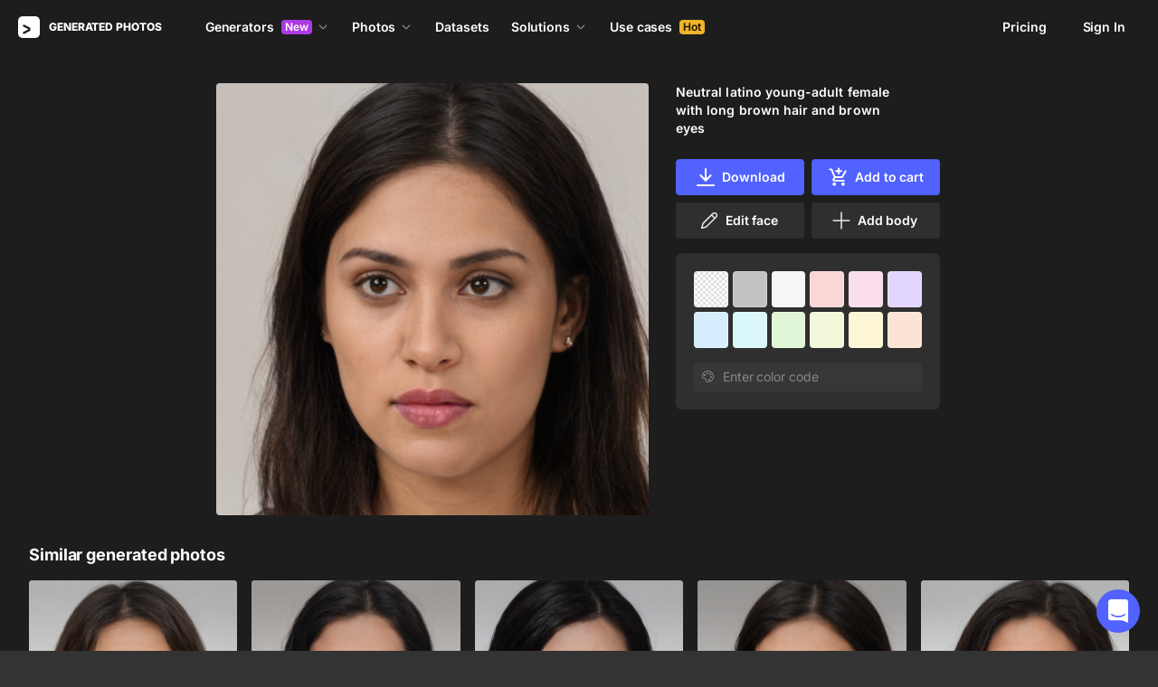

--- FILE ---
content_type: text/html;charset=UTF-8
request_url: https://generated.photos/face/neutral-latino-young-adult-female-with-long-brown-hair-and-brown-eyes--5f8977595bec8300083b188f
body_size: 172192
content:
<!doctype html>
<html lang="en" data-n-head="%7B%22lang%22:%7B%22ssr%22:%22en%22%7D%7D">
<head>
  <title>Neutral latino young-adult female with long  brown hair and brown eyes | Generated.photos</title><meta data-n-head="ssr" charset="utf-8"><meta data-n-head="ssr" name="viewport" content="width=device-width, initial-scale=1"><meta data-n-head="ssr" name="format-detection" content="telephone=no"><meta data-n-head="ssr" name="robots" data-hid="robots" content="noodp"><meta data-n-head="ssr" http-equiv="X-UA-Compatible" content="IE=edge, chrome=1"><meta data-n-head="ssr" name="description" data-hid="description" content="Download the AI-generated image of Neutral latino young-adult female with long  brown hair and brown eyes"><meta data-n-head="ssr" name="twitter:card" data-hid="twitter:card" content="summary_large_image"><meta data-n-head="ssr" name="twitter:url" data-hid="twitter:url" content="https://generated.photos/face/neutral-latino-young-adult-female-with-long-brown-hair-and-brown-eyes--5f8977595bec8300083b188f"><meta data-n-head="ssr" name="twitter:title" data-hid="twitter:title" content="Neutral latino young-adult female with long  brown hair and brown eyes | Generated.photos"><meta data-n-head="ssr" name="twitter:description" data-hid="twitter:description" content="Download the AI-generated image of Neutral latino young-adult female with long  brown hair and brown eyes"><meta data-n-head="ssr" name="twitter:image" data-hid="twitter:image" content="https://images.generated.photos/JBhLkfJ9rrB1CRW1kNsNTMtmBEj_DRnLfCGv6xMDg18/rs:fit:512:512/wm:0.95:sowe:18:18:0.33/czM6Ly9pY29uczgu/Z3Bob3Rvcy1wcm9k/LnBob3Rvcy92M18w/MzM3NjM3XzAzNjQz/NzNfMDk2Nzg0NS5q/cGc.jpg"><meta data-n-head="ssr" name="og:url" data-hid="og:url" content="https://generated.photos/face/neutral-latino-young-adult-female-with-long-brown-hair-and-brown-eyes--5f8977595bec8300083b188f"><meta data-n-head="ssr" name="og:title" data-hid="og:title" content="Neutral latino young-adult female with long  brown hair and brown eyes | Generated.photos"><meta data-n-head="ssr" name="og:description" data-hid="og:description" content="Download the AI-generated image of Neutral latino young-adult female with long  brown hair and brown eyes"><meta data-n-head="ssr" name="og:image" data-hid="og:image" content="https://images.generated.photos/JBhLkfJ9rrB1CRW1kNsNTMtmBEj_DRnLfCGv6xMDg18/rs:fit:512:512/wm:0.95:sowe:18:18:0.33/czM6Ly9pY29uczgu/Z3Bob3Rvcy1wcm9k/LnBob3Rvcy92M18w/MzM3NjM3XzAzNjQz/NzNfMDk2Nzg0NS5q/cGc.jpg"><link data-n-head="ssr" rel="icon" type="image/png" size="16" data-hid="favicon-16" href="https://static.generated.photos/vue-static/favicon.png"><link data-n-head="ssr" rel="icon" type="image/png" size="32" data-hid="favicon-32" href="https://static.generated.photos/vue-static/favicon.png"><link data-n-head="ssr" rel="canonical" href="https://generated.photos/face/neutral-latino-young-adult-female-with-long-brown-hair-and-brown-eyes--5f8977595bec8300083b188f"><link data-n-head="ssr" rel="canonical" href="https://generated.photos/face/neutral-latino-young-adult-female-with-long-brown-hair-and-brown-eyes--5f8977595bec8300083b188f"><link data-n-head="ssr" rel="preload" href="https://images.generated.photos/JBhLkfJ9rrB1CRW1kNsNTMtmBEj_DRnLfCGv6xMDg18/rs:fit:512:512/wm:0.95:sowe:18:18:0.33/czM6Ly9pY29uczgu/Z3Bob3Rvcy1wcm9k/LnBob3Rvcy92M18w/MzM3NjM3XzAzNjQz/NzNfMDk2Nzg0NS5q/cGc.jpg" as="image" fetchpriority="high"><link rel="modulepreload" as="script" crossorigin href="https://static.generated.photos/_nuxt/generated-photos/app.a83bdafaaab8bdace102.js"><link rel="modulepreload" as="script" crossorigin href="https://static.generated.photos/_nuxt/generated-photos/commons/app.a74fa01c878e2c3a6198.js"><link rel="modulepreload" as="script" crossorigin href="https://static.generated.photos/_nuxt/generated-photos/runtime.baad3073dfd27bb0fede.js"><link rel="modulepreload" as="script" crossorigin href="https://static.generated.photos/_nuxt/generated-photos/vendors/app.8d2e135e100f9d66f594.js"><style data-vue-ssr-id="161c297f:0,15bee852:0,253864ce:0,aefcc5ac:0,3b66eb1a:0 68a7c93e:0,4e9e990c:0,87c5bd7c:0,9cfae5c6:0,02de9c9c:0,100297c2:0,73844a3f:0,8536ab9e:0,5e699fbb:0,57f25b12:0,11f6f764:0,9f975ad2:0,049f415c:0,17882afb:0,173db3f8:0,59891342:0,46683158:0,1826657d:0,01fa554c:0,50a8160a:0,5e9854d8:0,e06bb6e8:0,084e87c7:0,437a839d:0,19fad151:0,2bb4641b:0">/*! normalize.css v8.0.1 | MIT License | github.com/necolas/normalize.css */html{-webkit-text-size-adjust:100%;line-height:1.15}body{margin:0}main{display:block}h1{font-size:2em;margin:.67em 0}hr{box-sizing:initial;height:0;overflow:visible}pre{font-family:monospace,monospace;font-size:1em}a{background-color:initial}abbr[title]{border-bottom:none;-webkit-text-decoration:underline;text-decoration:underline;-webkit-text-decoration:underline dotted;text-decoration:underline dotted}b,strong{font-weight:bolder}code,kbd,samp{font-family:monospace,monospace;font-size:1em}small{font-size:80%}sub,sup{font-size:75%;line-height:0;position:relative;vertical-align:initial}sub{bottom:-.25em}sup{top:-.5em}img{border-style:none}button,input,optgroup,select,textarea{font-family:inherit;font-size:100%;line-height:1.15;margin:0}button,input{overflow:visible}button,select{text-transform:none}[type=button],[type=reset],[type=submit],button{-webkit-appearance:button}[type=button]::-moz-focus-inner,[type=reset]::-moz-focus-inner,[type=submit]::-moz-focus-inner,button::-moz-focus-inner{border-style:none;padding:0}[type=button]:-moz-focusring,[type=reset]:-moz-focusring,[type=submit]:-moz-focusring,button:-moz-focusring{outline:1px dotted ButtonText}fieldset{padding:.35em .75em .625em}legend{box-sizing:border-box;color:inherit;display:table;max-width:100%;padding:0;white-space:normal}progress{vertical-align:initial}textarea{overflow:auto}[type=checkbox],[type=radio]{box-sizing:border-box;padding:0}[type=number]::-webkit-inner-spin-button,[type=number]::-webkit-outer-spin-button{height:auto}[type=search]{-webkit-appearance:textfield;outline-offset:-2px}[type=search]::-webkit-search-decoration{-webkit-appearance:none}::-webkit-file-upload-button{-webkit-appearance:button;font:inherit}details{display:block}summary{display:list-item}[hidden],template{display:none}
@font-face{font-display:swap;font-family:"Inter";font-style:normal;font-weight:400;src:url(https://static.generated.photos/_nuxt/generated-photos/fonts/Inter-400-1.df391b7.woff2) format("woff2")}@font-face{font-display:swap;font-family:"Inter";font-style:normal;font-weight:500;src:url(https://static.generated.photos/_nuxt/generated-photos/fonts/Inter-400-1.df391b7.woff2) format("woff2")}@font-face{font-display:swap;font-family:"Inter";font-style:normal;font-weight:600;src:url(https://static.generated.photos/_nuxt/generated-photos/fonts/Inter-400-1.df391b7.woff2) format("woff2")}@font-face{font-display:swap;font-family:"Inter";font-style:normal;font-weight:700;src:url(https://static.generated.photos/_nuxt/generated-photos/fonts/Inter-400-1.df391b7.woff2) format("woff2")}@font-face{font-display:swap;font-family:"Inter";font-style:normal;font-weight:800;src:url(https://static.generated.photos/_nuxt/generated-photos/fonts/Inter-400-1.df391b7.woff2) format("woff2")}@font-face{font-display:swap;font-family:"Inter";font-style:normal;font-weight:900;src:url(https://static.generated.photos/_nuxt/generated-photos/fonts/Inter-400-1.df391b7.woff2) format("woff2")}
.yt-lite{background-color:#000;background-position:50%;background-size:cover;contain:content;cursor:pointer;display:block;position:relative}.yt-lite:before{background-image:url([data-uri]);background-position:top;background-repeat:repeat-x;box-sizing:initial;content:"";display:block;height:60px;padding-bottom:50px;position:absolute;top:0;transition:all .2s cubic-bezier(0,0,.2,1);width:100%}.yt-lite:after{content:"";display:block;padding-bottom:56.25%}.yt-lite>iframe{height:100%;left:0;position:absolute;top:0;width:100%}.yt-lite>.lty-playbtn{background-color:initial;background-image:url('data:image/svg+xml;utf8,<svg xmlns="http://www.w3.org/2000/svg" viewBox="0 0 68 48"><path d="M66.52 7.74c-.78-2.93-2.49-5.41-5.42-6.19C55.79.13 34 0 34 0S12.21.13 6.9 1.55c-2.93.78-4.63 3.26-5.42 6.19C.06 13.05 0 24 0 24s.06 10.95 1.48 16.26c.78 2.93 2.49 5.41 5.42 6.19C12.21 47.87 34 48 34 48s21.79-.13 27.1-1.55c2.93-.78 4.64-3.26 5.42-6.19C67.94 34.95 68 24 68 24s-.06-10.95-1.48-16.26z" fill="red"/><path d="M45 24 27 14v20" fill="white"/></svg>');border:none;cursor:pointer;display:block;filter:grayscale(100%);height:48px;left:50%;position:absolute;top:50%;transform:translate3d(-50%,-50%,0);transition:filter .2s cubic-bezier(0,0,.2,1);width:68px;z-index:1}.yt-lite:focus-within>.lty-playbtn,.yt-lite:hover>.lty-playbtn{filter:none}.yt-lite.lyt-activated{cursor:inherit}.yt-lite.lyt-activated:before,.yt-lite.lyt-activated>.lty-playbtn{opacity:0;pointer-events:none}
.intercom-cta[data-v-1dc5c933]{align-items:center;background:#1fb141;border:none;border-radius:50%;bottom:20px;box-shadow:0 1px 6px 0 #0000000f,0 2px 32px 0 #00000029;cursor:pointer;display:flex;height:3rem;justify-content:center;position:fixed;right:20px;width:3rem;z-index:2147483000}.with-corner-ad[data-v-1dc5c933]{right:240px}
code[class*=language-],pre[class*=language-]{color:#c5c8c6;direction:ltr;font-family:Inconsolata,Monaco,Consolas,"Courier New",Courier,monospace;-webkit-hyphens:none;hyphens:none;line-height:1.5;tab-size:4;text-align:left;text-shadow:0 1px #0000004d;white-space:pre;word-break:normal;word-spacing:normal}pre[class*=language-]{border-radius:.3em;margin:.5em 0;overflow:auto;padding:1em}:not(pre)>code[class*=language-],pre[class*=language-]{background:#1d1f21}:not(pre)>code[class*=language-]{border-radius:.3em;padding:.1em}.token.cdata,.token.comment,.token.doctype,.token.prolog{color:#7c7c7c}.token.punctuation{color:#c5c8c6}.namespace{opacity:.7}.token.keyword,.token.property,.token.tag{color:#96cbfe}.token.class-name{color:#ffffb6;-webkit-text-decoration:underline;text-decoration:underline}.token.boolean,.token.constant{color:#9c9}.token.deleted,.token.symbol{color:#f92672}.token.number{color:#ff73fd}.token.attr-name,.token.builtin,.token.char,.token.inserted,.token.selector,.token.string{color:#a8ff60}.token.variable{color:#c6c5fe}.token.operator{color:#ededed}.token.entity{color:#ffffb6}.token.url{color:#96cbfe}.language-css .token.string,.style .token.string{color:#87c38a}.token.atrule,.token.attr-value{color:#f9ee98}.token.function{color:#dad085}.token.regex{color:#e9c062}.token.important{color:#fd971f}.token.bold,.token.important{font-weight:700}.token.italic{font-style:italic}.token.entity{cursor:help}.nuxt-progress{background-color:#5162ff;height:2px;left:0;opacity:1;position:fixed;right:0;top:0;transition:width .1s,opacity .4s;width:0;z-index:999999}.nuxt-progress.nuxt-progress-notransition{transition:none}.nuxt-progress-failed{background-color:red}
@keyframes spin-60d78989{0%{transform:rotate(0)}to{transform:rotate(1turn)}}.generated-photos[data-v-60d78989]{background-color:#1d1d1d;color:#fff;display:grid;font-size:14px;grid-template-columns:100%;grid-template-rows:auto 1fr auto;line-height:20px;min-height:100vh;min-height:calc(var(--vh, 1vh)*100)}.generated-photos header[data-v-60d78989]{transition:none}.generated-photos--has-transparent-header header[data-v-60d78989]{background:#0000}.generated-humans-landing[data-v-60d78989]{background-color:#111}
:root{--c-white:#fff;--c-transparent-black_100:#00000008;--c-transparent-black_200:#00000014;--c-transparent-black_300:#00000026;--c-transparent-black_400:#00000042;--c-transparent-black_500:#0006;--c-transparent-black_600:#0000008c;--c-transparent-black_700:#000000b3;--c-transparent-black_800:#000c;--c-transparent-black_900:#000000e6;--c-black_100:#f7f7f7;--c-black_200:#ebebeb;--c-black_300:#d9d9d9;--c-black_400:#bdbdbd;--c-black_500:#999;--c-black_600:#737373;--c-black_700:#4d4d4d;--c-black_800:#333;--c-black_900:#1a1a1a;--c-green_100:#e7f9eb;--c-green_200:#c3efcd;--c-green_300:#88dd9f;--c-green_400:#47d16c;--c-green_500:#1fb141;--c-green_600:#189a2e;--c-green_700:#0d731e;--c-green_800:#085e16;--c-green_900:#04490f;--c-red_100:#ffe3e3;--c-red_200:#ffbdbd;--c-red_300:#ff9b9b;--c-red_400:#f86a6a;--c-red_500:#ef4e4e;--c-red_600:#e12d39;--c-red_700:#cf1124;--c-red_800:#ab091e;--c-red_900:#8a041a;--c-yellow_100:#fffbea;--c-yellow_200:#fff3c4;--c-yellow_300:#fce588;--c-yellow_400:#fadb5f;--c-yellow_500:#f7c948;--c-yellow_600:#f0b429;--c-yellow_700:#de911d;--c-yellow_800:#cb6e17;--c-yellow_900:#b44d12;--c-blue_100:#e6f6ff;--c-blue_200:#bae3ff;--c-blue_300:#7cc4fa;--c-blue_400:#47a3f3;--c-blue_500:#2186eb;--c-blue_600:#0967d2;--c-blue_700:#0552b5;--c-blue_800:#03449e;--c-blue_900:#01337d;--c-body:var(--c-white);--c-text:var(--c-black_900);--spacer-2xs:0.25rem;--spacer-xs:0.5rem;--spacer-sm:1rem;--spacer-base:1.5rem;--spacer-lg:2rem;--spacer-xl:2.5rem;--spacer-2xl:5rem;--spacer-3xl:10rem;--font-family-primary:"Roboto",serif;--font-family-secondary:"Raleway",sans-serif;--font-family-legacy:"Inter",sans-serif;--font-light:300;--font-normal:400;--font-medium:500;--font-semibold:600;--font-bold:700;--font-extra-bold:800;--font-extra-extra-bold:900;--font-2xs:0.625rem;--font-xs:0.75rem;--font-sm:0.875rem;--font-base:1rem;--font-lg:1.125rem;--font-xl:1.5rem;--h1-font-size:2rem;--h2-font-size:1.5rem;--h3-font-size:1rem;--h4-font-size:0.875rem;--h5-font-size:0.75rem;--h6-font-size:0.75rem;--h1-line-height:40px;--h2-line-height:32px;--h3-line-height:24px;--h4-line-height:20px;--p-line-height:24px;--ui-14-line-height:20px}@media(min-width:1024px){:root{--h1-font-size:2.5rem;--h2-font-size:1.5rem;--h3-font-size:1.125rem;--h4-font-size:0.875rem;--h1-line-height:48px}}:root{--height-scroll-wrap:100%;--scroll-width:8px;--scroll-color-thumb-default:#00000026;--scroll-color-thumb-hover:#00000042;--scroll-color-thumb-active:#0006;--scroll-color-track-default:#0000;--scroll-color-track-hover:#0000;--scroll-color-track-active:#0000;--scroll-border-radius-thumb:4px;--scroll-border-radius-track:4px;--scroll-auto-hide:visible}.i8-scroll{height:100%;height:var(--height-scroll-wrap);overflow:auto;scrollbar-color:#00000026 #0000;scrollbar-color:var(--scroll-color-thumb-default) var(--scroll-color-track-default);scrollbar-width:8px;scrollbar-width:var(--scroll-width)}.i8-scroll::-webkit-scrollbar{width:10px;width:calc(var(--scroll-width) + 2px)}.i8-scroll::-webkit-scrollbar-thumb,.i8-scroll::-webkit-scrollbar-track{visibility:visible;visibility:var(--scroll-auto-hide)}.i8-scroll:hover::-webkit-scrollbar-thumb,.i8-scroll:hover::-webkit-scrollbar-track{visibility:visible}.i8-scroll::-webkit-scrollbar-thumb{background-clip:padding-box;background-color:#00000026;background-color:var(--scroll-color-thumb-default);border:2px solid #0000;border-radius:4px;border-radius:var(--scroll-border-radius-thumb)}.i8-scroll::-webkit-scrollbar-thumb:hover{background-color:#00000042;background-color:var(--scroll-color-thumb-hover)}.i8-scroll::-webkit-scrollbar-thumb:active{background-color:#0006;background-color:var(--scroll-color-thumb-active)}.i8-scroll::-webkit-scrollbar-track{background-color:#0000;background-color:var(--scroll-color-track-default);border-radius:4px;border-radius:var(--scroll-border-radius-track)}.i8-scroll::-webkit-scrollbar-track:hover{background-color:#0000;background-color:var(--scroll-color-track-hover)}.i8-scroll::-webkit-scrollbar-track:active{background-color:#0000;background-color:var(--scroll-color-track-active)}h1,h2,h3,h4,h5{margin:0;padding:0}.header2,.header3,.header4{font-weight:700}.header1{font-size:32px;line-height:40px}@media(min-width:450px){.header1{font-size:40px;line-height:48px}}.header2{font-size:24px;line-height:32px}.header3{font-size:18px;line-height:24px}.header4{font-size:14px;line-height:24px}.light{font-weight:300}.normal{font-weight:400}.semi-bold{font-weight:600}.bold{font-weight:700}.extra-bold{font-weight:800}.black{font-weight:900}.slide-in-out-enter-active{transition:all .3s ease}.slide-in-out-leave-active{transition:all .4s ease}.slide-in-out-enter,.slide-in-out-leave-to{transform:translateY(500px)}.fade-enter-active,.fade-leave-active{transition:opacity .4s ease}.fade-enter,.fade-leave-to{opacity:0}.fade-slow-enter-active,.fade-slow-leave-active{transition:opacity 3s ease}.fade-slow-enter,.fade-slow-leave-to{opacity:0}.scale-enter-active,.scale-leave-active{transition:all .2s ease}.scale-enter,.scale-leave-to{opacity:0;transform:scale(.97)}@keyframes fadeIn{0%{opacity:0}to{opacity:1}}.fast-fade-enter-active,.fast-fade-leave-active{transition:all .1s ease-out}.fast-fade-enter,.fast-fade-leave-to{opacity:0}@media(max-width:670px){.action-bar-animation-enter-active,.processing-bar-animation-enter-active{opacity:1;transition:all .2s ease-out}.action-bar-animation-enter-active{transform:translateX(-50%) translateY(0)}.action-bar-animation-leave-active,.processing-bar-animation-leave-active{transition:all .1s ease-out}.action-bar-animation-enter,.processing-bar-animation-enter{opacity:0}.action-bar-animation-enter{transform:translateX(-50%) translateY(8px)!important}.action-bar-animation-leave-to,.processing-bar-animation-leave-to{opacity:0}.processing-bar-animation-enter-active{transform:translate(-50%,-16px)}.processing-bar-animation-enter{transform:translate(-50%,-8px)!important}}.dropdown--active .dropdown-trigger{background:#ffffff2e!important}.dropdown__human-generator{border-bottom:initial}.dropdown__human-generator .dropdown-item{padding:4px 8px!important}.dropdown__human-generator .dropdown-item.selected,.dropdown__human-generator .dropdown-item:hover{background:#ffffff0a!important}.dropdown__human-generator .dropdown-item .icon{display:none}.dropdown__human-generator .dropdown-item.selected .icon{display:block}.dropdown__human-generator .dropdown-list{border:1px solid #ffffff14;box-shadow:0 0 1px #6060604f,0 12px 24px -6px #60606026;height:340px;padding:8px!important;top:calc(100% + 8px);width:100%}.dropdown__human-generator .dropdown-trigger{align-items:center;background:#ffffff14;border-radius:4px;display:flex;height:40px;justify-content:space-between;padding:10px 12px 10px 16px;transition:all .2s ease-out;width:100%}.dropdown__human-generator .dropdown-trigger:hover{background:#ffffff24}.dropdown__human-generator .dropdown-trigger:active,.dropdown__human-generator .dropdown-trigger:focus{background:#ffffff2e}.dropdown__human-generator .dropdown-trigger:after{display:none}.dropdown__in-header{border-bottom:initial!important}@media(max-width:1064px){.dropdown__in-header{padding:5px 11px}}.dropdown__in-header .dropdown-item{border-radius:4px;font-size:14px!important;font-weight:400;letter-spacing:-.084px!important;line-height:20px!important;padding:4px 8px}.dropdown__in-header .dropdown-item.selected,.dropdown__in-header .dropdown-item:hover{background:#ffffff08!important}.dropdown__in-header .dropdown-item .icon{display:none}.dropdown__in-header .dropdown-list{background:#272727!important;border-radius:4px;height:auto;left:-12px!important;min-width:208px!important;padding:8px!important;top:calc(100% + 14px)!important;width:100%}@media(max-width:1064px){.dropdown__in-header .dropdown-list{background:#0000 none repeat 0 0/auto auto padding-box border-box scroll!important;background:initial!important;border-left:1px solid;border-radius:0!important;margin-left:13px;margin-top:4px;min-width:0!important;min-width:auto!important;padding:0 0 0 6px!important;position:relative!important;width:100%}}.dropdown__in-header .dropdown-trigger{align-items:center;background:#0000 none repeat 0 0/auto auto padding-box border-box scroll!important;background:initial!important;border-bottom:initial;border-radius:4px;display:flex;font-weight:600;height:20px;justify-content:space-between;letter-spacing:-.084px;line-height:20px;padding:0;transition:all .2s ease-out;width:100%}@media(max-width:1064px){.dropdown__in-header .dropdown-trigger{font-weight:400}}.dropdown__in-header .dropdown-trigger:after{display:none}.dropdown__in-header .dropdown-trigger:hover{background:#ffffff14}.dropdown__in-header .dropdown-trigger .arrow{margin:0}.dropdown__in-header .dropdown-trigger__text{margin-right:4px}.tooltip{background:#1a1a1a;border-radius:4px;color:#fff;font-size:14px;font-weight:400;letter-spacing:-.006em;line-height:20px;padding:4px 12px;pointer-events:none;-webkit-user-select:none;user-select:none;z-index:9999}.tooltip .tooltip-inner{text-align:left}.tooltip--hide{display:none}.tooltip:after{border-color:#1a1a1a #0000 #0000;border-style:solid;border-width:8px 8px 0;content:"";display:block;left:50%;position:absolute;top:-3px;transform:translateX(-50%) rotate(-180deg)}.tooltip--default{top:8px!important}.tooltip--reset{left:234px!important}.tooltip--info{left:238px!important}.tooltip--pose{background:#4d4d4d;border-radius:4px;left:0;top:7px!important}.tooltip--pose:after{border-color:#4d4d4d #0000 #0000;top:-6px}.tooltip--info,.tooltip--reset{max-width:207px}.tooltip--info:after,.tooltip--reset:after{left:-3px;top:calc(50% - 3px);transform:translateX(-50%) rotate(-270deg)}@keyframes slideToLeft{0%{margin-left:8px}to{margin-left:0}}.tooltip--seed{max-width:293px;top:-13px!important}.tooltip--seed:after{bottom:-7px;top:auto;transform:translateX(-50%) rotate(0)}.tooltip--another-face-upload,.tooltip--another-pose-upload{max-width:186px!important;top:10px!important}.tooltip--another-face-upload:after,.tooltip--another-pose-upload:after{bottom:auto;top:-6px;transform:rotate(180deg)}.tooltip--another-face-upload .tooltip-inner,.tooltip--another-pose-upload .tooltip-inner{text-align:center}.tooltip--another-pose-upload{left:0!important}.tooltip--another-pose-upload:after{left:calc(50% - 6px)}.tooltip--another-face-upload{left:72px!important}.tooltip--another-face-upload:after{left:42px}.custom-scroll{overflow-y:scroll}@media(min-width:769px){.custom-scroll{scrollbar-color:#00000014;scrollbar-width:thin}.custom-scroll::-webkit-scrollbar{height:6px;width:6px}.custom-scroll::-webkit-scrollbar-thumb{background-color:#00000014;border-radius:6px}}.i8-scroll{--scroll-auto-hide:hidden;overflow-y:scroll;scrollbar-width:none}.i8-scroll::-webkit-scrollbar{display:none}.button,button{align-items:center;border-radius:4px;cursor:pointer;display:flex;font-family:inherit;font-size:14px;font-weight:600;height:40px;justify-content:center;letter-spacing:-.006em;line-height:24px;outline:none;padding:7px 16px;position:relative;text-align:center;-webkit-text-decoration:none;text-decoration:none;transition:all .2s ease-out;white-space:nowrap}.button:disabled,button:disabled{cursor:default;opacity:.5}.button.is-loading,button.is-loading{color:#0000;pointer-events:none}.button i,button i{margin-left:8px}.button i svg,button i svg{fill:currentColor;height:10px;width:10px}.button .icon--left,button .icon--left{margin-right:6px}.button-purple{background:#5162ff;border:1px solid #5162ff;color:#fff;-webkit-user-select:none;user-select:none}.button-purple:hover:not(:disabled){background:#4c5be8;border-color:#4c5be8}.button-purple:active:not(:disabled),.button-purple:focus:not(:disabled){background:#3347ff!important;border-color:#3347ff}.button-purple.is-loading{background:#ffffff0a;border:1px solid #ffffff14}.button-purple.is-loading:after{animation:spin 1s ease infinite;border:3px solid #0000;border-radius:50%;border-top-color:#fff6;content:"";height:18px;left:calc(50% - 9px);position:absolute;top:calc(50% - 9px);width:18px}.button-purple.is-loading .icon{display:none}.button-disabled{background:#272727;color:#fff;cursor:auto;opacity:.5}.button-white{background:#fff;border:1px solid #2222221a;color:#333;-webkit-user-select:none;user-select:none}.button-white:hover:not(:disabled){background:#aeaeae;border:1px solid #2222221a;color:#333}.button-white:active:not(:disabled),.button-white:focus:not(:disabled){background:gray!important;border:1px solid #767676!important}.button-white.is-loading:after{animation:spin 1s ease infinite;border:2px solid #0000;border-radius:50%;border-top-color:#fff6;content:"";height:18px;left:calc(50% - 9px);position:absolute;top:calc(50% - 9px);width:18px}.button-white-outline{background:none;background:#ffffff0a;border:1px solid #ffffff14;border-radius:4px;color:#fff}.button-white-outline:hover:not(:disabled){background:#ffffff14}.button-white-outline.is-loading:after{animation:spin 1s ease infinite;border:3px solid #0000;border-radius:50%;border-top-color:#fff6;content:"";height:18px;left:calc(50% - 9px);position:absolute;top:calc(50% - 9px);width:18px}.button-white-outline:active:not(:disabled),.button-white-outline:focus:not(:disabled){background:#ffffff26}.button-white-outline:disabled{background:#ffffff0a;color:#fff6}.button-poll{background:#ffffff26;border:1px solid #f7f7f726;color:#fff}.button-poll:hover:not(:disabled){background:#f0f0f026;border-color:#e6e6e626}.modal-close{align-items:center;background-color:#fff;border:1px solid #00000014;border-radius:50%;cursor:pointer;display:flex;height:44px;justify-content:center;min-height:44px;position:absolute;right:-68px;top:0;width:44px;z-index:15}.modal-close>svg{height:24px;width:24px}.modal-close:hover{opacity:1}.modal-close:active{transform:scale(.97)}@media(max-width:400px){.modal-close{height:32px;min-height:32px;width:32px}}.modal-close ::v-deep svg{display:block;height:24px;width:24px}.app-popup .app-popup-content{margin-right:0!important;min-width:130px}a.modal-link{color:#5162ff;font-size:14px;line-height:18px;text-decoration:underline;-webkit-text-decoration:underline #5162ff40;text-decoration:underline #5162ff40;text-underline-position:under;transition:all .2s ease-out}a.modal-link:active,a.modal-link:focus,a.modal-link:hover{text-decoration:underline;-webkit-text-decoration:underline #5162ff;text-decoration:underline #5162ff}.overlay{background-color:#111111e6!important;z-index:9999!important}.overlay,.overlay[data-modal=video]{height:100vh!important;height:calc(var(--vh, 1vh)*100)!important}.overlay .app-modal{background:#272727!important;border-radius:4px!important;box-shadow:none!important;color:#fff!important}.app-modal-container.is-scrollable{max-height:100%!important;max-width:100%!important;overflow-y:visible!important;overflow-y:initial!important}.face-generator-page{color:#fff}.face-generator-page .link{border-bottom:1px solid #ffffff42;color:#fff;cursor:pointer;-webkit-text-decoration:none;text-decoration:none;transition:all .2s ease-out}.face-generator-page .link:hover{border-bottom-color:#fff9}.face-generator-page .link :focus,.face-generator-page .link:active{border-bottom-color:#fff}.anonymizer-page .link,.face-generator-landing-page .link{border-bottom:1px solid #5162ff40;color:#5162ff;cursor:pointer;display:inline-block;letter-spacing:.01em;-webkit-text-decoration:none;text-decoration:none}.anonymizer-page .link:hover,.face-generator-landing-page .link:hover{border-color:#5162ff}.anonymizer-page .faq ul,.face-generator-landing-page .faq ul{margin-bottom:0;margin-top:16px;padding-left:16px}.anonymizer-page .faq ul li:not(:last-of-type),.face-generator-landing-page .faq ul li:not(:last-of-type){margin-bottom:16px}.info-page~footer{padding-top:30px}@media(min-width:1170px){.info-page~footer{padding-top:50px}}.face-generator-landing-page{-webkit-font-smoothing:antialiased;font-size:24px;font-weight:500;line-height:34px;text-rendering:optimizeLegibility}@media(max-width:450px){.face-generator-landing-page{font-size:16px;line-height:24px}}.face-generator-landing-page .container{margin-left:auto;margin-right:auto;max-width:1264px;padding:0 40px;position:relative;width:100%}@media(max-width:480px){.face-generator-landing-page .container{padding:0 20px}}.face-generator-landing-page h2{font-size:32px;font-weight:900;letter-spacing:-.5px;line-height:40px}.info-page{background-color:#fff;color:#1d1d1d;padding-bottom:70px;padding-top:70px}.info-page .container{margin:auto;max-width:772px;width:100%}@media(max-width:772px){.info-page .container{padding:20px}}.info-page .lead{font-size:18px;font-weight:400;letter-spacing:.01em;line-height:30px}.info-page hr{border:1px solid #1d1d1d1a;display:block;margin-bottom:2rem;margin-top:2rem}.info-page a{border-bottom:1px solid #1d1d1d;color:#1d1d1d;-webkit-text-decoration:none;text-decoration:none}.info-page h1{font-size:42px;line-height:50px;margin-bottom:20px;margin-top:0}.info-page h2{font-size:17px;margin-bottom:10px;padding-top:10px}.info-page h2,.info-page h5{font-weight:800;letter-spacing:.01em;line-height:22px}.info-page h5{font-size:14px;margin-bottom:15px;margin-top:0}.info-page p{margin-bottom:20px;margin-top:0}.info-page ul{list-style:none;margin:0 0 15px;padding-left:0}.info-page ul li:not(:last-child){margin-bottom:15px}.info-page ul li:before{color:#1d1d1d80;content:"·";margin-right:10px}.info-page img{height:auto;max-width:100%}.info-page .media-block{margin:50px 0}.info-page .media-block.has-fullwidth img{max-width:1300px;width:100%}.info-page .media-block img{display:block;margin:auto;max-width:100%}.info-page .media-block .media-caption{color:#1d1d1d80;font-size:14px;letter-spacing:.01em;line-height:22px;padding-top:15px}.intercom-namespace--hidden{display:none}.intercom-cta{background:#5162ff!important;box-shadow:none!important}@media(max-width:670px){.has-generator-stage .intercom-app{color:blue}.has-generator-stage .intercom-app>div:first-child{z-index:9999999999}}@media(max-width:670px)and (min-width:460px){.has-generator-stage .intercom-app>div:first-child{bottom:79px;height:min(704px,100% - 92px);right:74px;top:12px;width:calc(100vw - 86px)}}@media(max-width:670px){.has-generator-stage .intercom-app>div:nth-child(2){bottom:200px;right:17px}}.menu-dropdown{position:relative}.menu-dropdown__divider{background:#ffffff14;height:1px!important;margin:7px 4px 8px!important;padding:0 4px!important;width:calc(100% - 8px)}.menu-dropdown__options{background:#4d4d4d;border-radius:8px;box-shadow:0 12px 24px -6px #00000026,0 0 1px 0 #0000004f;padding:4px 4px 0;position:absolute;right:0;top:48px;width:260px;z-index:1}@media(max-width:670px){.menu-dropdown__options{top:53px}}.menu-dropdown__option{align-items:center;border-radius:4px;cursor:pointer;display:flex;height:32px;margin-bottom:4px;padding:4px 8px;transition:all .2s ease-out;-webkit-user-select:none;user-select:none}.menu-dropdown__option:hover{background:#ffffff14}.menu-dropdown__option:active,.menu-dropdown__option:focus{background:#ffffff26}.menu-dropdown__option-icon{height:16px;margin-right:8px;width:16px}.menu-dropdown__option--dimmed{opacity:.5}.menu-dropdown__option-text{overflow:hidden;text-overflow:ellipsis}body{-webkit-font-smoothing:antialiased;-moz-osx-font-smoothing:grayscale;background-color:#333;color:#fff;font-family:"Inter","Helvetica Neue","Arial",sans-serif!important;font-family:-apple-system,BlinkMacSystemFont,"San Francisco","HelveticaNeue-Light","Helvetica Neue Light","Helvetica Neue","Segoe UI","Fira Sans",Roboto,Oxygen,Ubuntu,"Droid Sans","Arial",sans-serif;font-size:14px;font-weight:400;letter-spacing:-.084px;line-height:20px;margin:0;overflow-y:scroll;padding:0;text-rendering:optimizeLegibility}body.has-generator-stage{overflow:hidden}body.has-generator-stage .Vue-Toastification__container{bottom:auto;left:0;margin:0;top:100vh;top:calc(var(--vh, 1vh)*100);transform:translateY(calc(-100% - 16px));width:100vw}body.has-generator-stage .Vue-Toastification__toast{background:#1a1a1a;border-radius:6px;box-shadow:0 12px 24px -6px #60606026,0 0 1px 0 #6060604f;margin:0 auto;max-width:calc(100% - 32px);min-height:0;min-height:auto;min-width:264px;padding:12px 48px 12px 16px;width:-moz-fit-content;width:fit-content}.link{border-bottom:none;color:#fff;cursor:pointer;font-size:14px;line-height:18px;overflow:hidden;text-decoration:underline;-webkit-text-decoration:underline solid #ffffff26;text-decoration:underline solid #ffffff26;-webkit-text-decoration:1px underline #ffffff26;text-decoration:1px underline #ffffff26;text-decoration-thickness:1px;text-overflow:ellipsis;text-underline-position:under;transition:all .2s ease-out;white-space:nowrap}.link:hover{text-decoration:underline;-webkit-text-decoration:underline solid #ffffffb3;text-decoration:underline solid #ffffffb3;-webkit-text-decoration:1px underline #ffffffb3;text-decoration:1px underline #ffffffb3;text-decoration-thickness:1px}.link:active,.link:focus{text-decoration:underline;-webkit-text-decoration:underline solid #fff;text-decoration:underline solid #fff;-webkit-text-decoration:1px underline #fff;text-decoration:1px underline #fff;text-decoration-thickness:1px}.link:visited{color:inherit}.no-link{text-decoration:none;text-decoration:initial}*,:after,:before{box-sizing:border-box}:focus{outline:none}code,kbd,pre,samp{font-family:SFMono-Regular,Menlo,Monaco,Consolas,"Liberation Mono","Courier New",monospace;font-size:1em}.main-content{grid-gap:32px;display:grid;grid-template-columns:200px 1fr;padding:0 15px}@media(max-width:768px){.main-content{grid-gap:16px;grid-template-columns:1fr}}.container{margin:auto;max-width:1224px;padding-left:32px;padding-right:32px;width:100%}@media(max-width:480px){.container{max-width:none;padding:0 20px}}.text-center{text-align:center}.form-group label,.form-input{display:block}.form-input{background:#ffffff0a;border:1px solid #0000;border-radius:4px;color:#fff;font-family:inherit;font-size:14px;line-height:20px;padding:10px 14px;transition:all .2s ease-out;width:100%}.form-input:hover{border-color:#ffffff4d}.form-input:focus{border-color:#ffffff80}.form-input:disabled{border-color:#0000;opacity:.5}.header1{font-size:42px;font-weight:900;line-height:50px;margin:0;text-align:center}@media(max-width:960px){.header1{font-size:32px;line-height:40px}}.video-responsive{height:0;padding-top:56.25%;position:relative}.video-responsive iframe{border:0}.video-responsive iframe,.video-responsive video{height:100%;left:0;position:absolute;top:0;width:100%}.cookies-widget{box-shadow:0 -2px 20px 3px #0003;z-index:9999!important}@media(max-width:640px){.cookies-widget{bottom:8px!important}}@media(max-width:360px){.cookies-widget{max-width:calc(100% - 16px)!important}}input[type=email]::placeholder,input[type=text]::placeholder,textarea::placeholder{color:#ffffff8c}.has-pseudo-scroll{padding-right:17px;padding-right:var(--width-scrollbar,17px)}.has-pseudo-scroll:after{background:#00000026;bottom:0;content:"";display:block;position:fixed;right:0;top:0;width:17px;width:var(--width-scrollbar,17px)}@keyframes spin{0%{transform:rotate(0)}to{transform:rotate(1turn)}}
@keyframes spin-14d673a1{0%{transform:rotate(0)}to{transform:rotate(1turn)}}header[data-v-14d673a1]{background:#1d1d1d;transition:background-color .3s ease-in-out;z-index:100}header.has-sticky[data-v-14d673a1]{position:sticky;top:0}.filters-trigger[data-v-14d673a1]{background-color:initial;border:0;color:#fff;cursor:pointer;display:none;height:20px;padding:2px;width:20px}.filters-trigger[data-v-14d673a1] svg{fill:currentColor;display:block}@media(max-width:1064px){.filters-trigger[data-v-14d673a1]{display:block}}.cart[data-v-14d673a1]{align-items:center;display:flex;justify-content:center;padding:9px 20px}.cart .cart-counter[data-v-14d673a1]{background:#ff5959;border-radius:100px;color:#fff;font-size:10px;font-weight:500;line-height:12px;margin-left:5px;padding:2px 7px}.cart .icon[data-v-14d673a1]{margin-right:7px}@media(max-width:1064px){.cart[data-v-14d673a1]{background-color:initial;border:none;color:#fff;font-size:14px;font-weight:400;justify-content:flex-start;line-height:22px;padding:5px 11px;width:100%}.cart .icon[data-v-14d673a1]{display:none}}.gamburger[data-v-14d673a1]{background-color:initial;border:0;cursor:pointer;display:none;height:20px;margin-left:auto;padding:0 2px;position:relative;z-index:3}@media(max-width:1064px){.gamburger[data-v-14d673a1]{display:block}}.gamburger .gamburger-line[data-v-14d673a1]{background-color:#fff;content:"";display:block;height:2px;position:relative;transition:all .25s ease;width:24px}.gamburger .gamburger-line[data-v-14d673a1]:first-child{top:-5px}.gamburger .gamburger-line[data-v-14d673a1]:last-child{top:5px}.gamburger.is-active .gamburger-line[data-v-14d673a1]:first-child{transform:rotate(45deg) translate(5px,5px)}.gamburger.is-active .gamburger-line[data-v-14d673a1]:last-child{transform:rotate(-45deg) translate(5px,-5px)}.gamburger.is-active .gamburger-line[data-v-14d673a1]:nth-child(2){opacity:0}.header-wrap[data-v-14d673a1]{align-items:center;display:flex;height:60px;padding:0 20px}@media(min-width:850px){.header-wrap[data-v-14d673a1]{flex-wrap:nowrap}}.header-right[data-v-14d673a1]{align-items:center;display:flex;width:100%}@media(max-width:1064px){.header-right[data-v-14d673a1]{margin-left:auto}}.logo[data-v-14d673a1]{align-items:center;color:#fff;display:flex;position:relative;-webkit-text-decoration:none;text-decoration:none;z-index:1}.logo .logo-icon[data-v-14d673a1]{flex-shrink:0;height:24px;width:24px}.logo .logo-title[data-v-14d673a1]{font-size:12px;font-weight:800;margin-left:10px;text-transform:uppercase;white-space:nowrap}.nav-overlay[data-v-14d673a1]{background-color:#000000b3;bottom:0;left:0;position:fixed;right:0;top:0;z-index:1}@media(min-width:1064px){.nav-overlay[data-v-14d673a1]{display:none}}.fade-nav-enter-active[data-v-14d673a1],.fade-nav-leave-active[data-v-14d673a1]{transition:opacity .25s linear}.fade-nav-enter[data-v-14d673a1],.fade-nav-leave-to[data-v-14d673a1]{opacity:0}.nav[data-v-14d673a1]{background:#1d1d1d;position:absolute;z-index:1}@media(max-width:1064px){.nav[data-v-14d673a1]{border-radius:4px;display:none;min-width:160px;overflow:hidden;right:15px;top:60px}.nav.is-show[data-v-14d673a1]{display:block}}@media(min-width:1064px){.nav[data-v-14d673a1]{background:#0000;padding:0;position:static;width:auto;width:100%}}.nav .nav-list[data-v-14d673a1]{list-style:none;margin:0;padding-left:0;width:100%}.nav .nav-list li[data-v-14d673a1]{padding:0!important}.nav .nav-list li>a[data-v-14d673a1]{padding:6px 12px}@media(max-width:1064px){.nav .nav-list li[data-v-14d673a1] .dropdown{padding:0!important}}.nav .nav-list li[data-v-14d673a1] .dropdown--faces .dropdown-list,.nav .nav-list li[data-v-14d673a1] .dropdown--photos .dropdown-list{width:260px}.nav .nav-list li[data-v-14d673a1] .dropdown-trigger{height:auto;padding:6px 12px}.nav .nav-list li[data-v-14d673a1] .dropdown-list{left:0!important;top:calc(100% + 8px)!important}@media(max-width:1064px){.nav .nav-list li[data-v-14d673a1] .dropdown-list{margin-bottom:8px}}.nav .nav-list li[data-v-14d673a1]:not(.right){background-color:initial;border-radius:4px;float:left;padding:6px 12px}.nav .nav-list li:not(.right) .icon[data-v-14d673a1]{display:inline-block;height:20px;margin-left:6px;padding-bottom:2px;vertical-align:middle;width:16px}.nav .nav-list li[data-v-14d673a1]:not(.right):hover{background-color:#ffffff0a}.nav .nav-list li[data-v-14d673a1]:not(.right):active,.nav .nav-list li[data-v-14d673a1]:not(.right):focus{background-color:#ffffff14}.nav .nav-list li[data-v-14d673a1]:not(.right) .dropdown--opened .dropdown-trigger{background:#ffffff14!important}@media(max-width:1064px){.nav .nav-list li[data-v-14d673a1]:not(.right){clear:both;padding:0}}.nav .nav-list li.right[data-v-14d673a1] button{height:32px;padding:5px 16px}@media(max-width:1064px){.nav .nav-list li.right[data-v-14d673a1] button{border:none;font-weight:400;margin-left:11px;padding:4px 0}.nav .nav-list li.right[data-v-14d673a1] button:last-child{margin-left:0;padding-left:12px}}@media(max-width:1064px){.nav .nav-list li.right[data-v-14d673a1] button{background:#0000;color:#fff;height:30px;justify-content:flex-start}.nav .nav-list li.right[data-v-14d673a1] button:hover{background-color:#ffffff0a}.nav .nav-list li.right[data-v-14d673a1] button:active,.nav .nav-list li.right[data-v-14d673a1] button:focus{background-color:#ffffff14}}.nav .nav-list li.right.cart[data-v-14d673a1]{padding:0}@media(max-width:1064px){.nav .nav-list li.right.cart[data-v-14d673a1]{margin:4px 0;padding:0;width:100%}.nav .nav-list li.right.cart[data-v-14d673a1] button{width:100%}}.nav .nav-list li.right.auth-popup[data-v-14d673a1]{margin-left:12px}@media(max-width:1064px){.nav .nav-list li.right.auth-popup[data-v-14d673a1]{margin-left:0}}@media(min-width:1064px){.nav .nav-list li.right.auth-popup[data-v-14d673a1] button{background:#0000;border:none}.nav .nav-list li.right.auth-popup[data-v-14d673a1] button:hover{background-color:#ffffff0a}.nav .nav-list li.right.auth-popup[data-v-14d673a1] button:active,.nav .nav-list li.right.auth-popup[data-v-14d673a1] button:focus{background-color:#ffffff14}}.nav .nav-list li a[data-v-14d673a1]{align-items:center;display:flex}.nav .nav-list li .badge[data-v-14d673a1]{background:#fd5074;border-radius:4px;font-size:12px;height:16px;line-height:16px;margin-left:8px;padding:0 4px}@media(max-width:1064px){.nav .nav-list[data-v-14d673a1]{background-color:#333;display:flex;flex-direction:column;padding:8px}}@media(min-width:1064px){.nav .nav-list[data-v-14d673a1]{align-items:center;display:flex;padding-left:36px}.nav .nav-list>li.pricing[data-v-14d673a1]{margin-left:auto;margin-right:16px}.nav .nav-list>li.pricing.no-offset-right[data-v-14d673a1]{margin-right:0}}.nav .nav-list a[data-v-14d673a1]{color:#fff;cursor:pointer;display:block;font-size:14px;font-weight:600;letter-spacing:-.006em;line-height:20px;padding:10px 0;-webkit-text-decoration:none;text-decoration:none}@media(max-width:1064px){.nav .nav-list a[data-v-14d673a1]{border-radius:4px;font-weight:400;padding:5px 11px}.nav .nav-list a[data-v-14d673a1]:hover{background:#ffffff14}}@media(min-width:1064px){.nav .nav-list a[data-v-14d673a1]{padding:0}}@media(max-width:1064px){.nav[data-v-14d673a1] .user-pic{display:none}}@media(max-width:1064px){.nav[data-v-14d673a1] .popup-content{display:block;padding:0;position:relative}.nav[data-v-14d673a1] .popup-content .user-popup-item{padding-left:12px}}.badge--hot[data-v-14d673a1]{background:#f0b429;border-radius:4px;color:#000000e6;font-size:12px;font-weight:600;height:16px;line-height:16px;margin-left:8px;padding:0 4px}
@keyframes spin-0ff707b8{0%{transform:rotate(0)}to{transform:rotate(1turn)}}.icon[data-v-0ff707b8]{align-items:center;display:flex;justify-content:center}
@keyframes spin-8210d676{0%{transform:rotate(0)}to{transform:rotate(1turn)}}.dropdown[data-v-8210d676]{border-bottom:1px solid #ffffff26;position:relative}.dropdown--opened .arrow[data-v-8210d676]{transform:rotate(180deg)}.dropdown-trigger[data-v-8210d676]{align-items:center;cursor:pointer;display:flex;position:relative;-webkit-user-select:none;user-select:none}.dropdown-trigger[data-v-8210d676]:after{content:""}.dropdown-trigger__content[data-v-8210d676],.dropdown-trigger__content-row[data-v-8210d676]{display:flex}.dropdown-trigger__content-row[data-v-8210d676]{align-items:center}.dropdown-trigger__content--has-two-rows[data-v-8210d676]{flex-direction:column}.dropdown-trigger__badge[data-v-8210d676]{border-radius:4px;font-size:12px;font-weight:600;letter-spacing:0;line-height:16px;margin-left:4px;margin-right:4px;padding:0 4px}.dropdown-trigger__content[data-v-8210d676]{align-items:center}.arrow[data-v-8210d676]{display:inline-block;height:16px;margin-left:4px;position:relative;transform:rotate(0);transition:all .2s ease-out;width:16px}.arrow[data-v-8210d676] svg{fill:#fff;left:0;position:absolute;top:0}.dropdown-list[data-v-8210d676]{background:#333;border-radius:4px;height:auto;left:0;min-width:145px;padding:3px;position:absolute;top:calc(100% + 8px);z-index:10}@media(max-width:768px){.dropdown-list[data-v-8210d676]{bottom:100%;top:auto}}
@keyframes spin-59a209f0{0%{transform:rotate(0)}to{transform:rotate(1turn)}}.dropdown-item[data-v-59a209f0]{align-items:center;border-radius:4px;color:#fff;cursor:pointer;display:flex;font-size:13px;justify-content:space-between;letter-spacing:.01em;line-height:22px;margin:1px;padding:3px 10px;text-decoration:none;text-decoration:initial}.dropdown-item__content[data-v-59a209f0],.dropdown-item__content-row[data-v-59a209f0]{display:flex}.dropdown-item__content-row[data-v-59a209f0]{align-items:center}.dropdown-item__content--has-two-rows[data-v-59a209f0]{flex-direction:column}.dropdown-item__badge[data-v-59a209f0]{border-radius:4px;font-size:12px;font-weight:600;letter-spacing:0;line-height:16px;margin-left:4px;margin-left:5px;padding:0 4px}.dropdown-item__blue-dot[data-v-59a209f0]{background:#5162ff;border-radius:50%;height:8px;margin-left:6px;width:8px}.dropdown-item__description[data-v-59a209f0]{color:#ffffffb3;font-size:12px;line-height:16px;text-align:left}.dropdown-item__icon[data-v-59a209f0]{display:flex}.dropdown-item.custom[data-v-59a209f0]{display:flex;margin-bottom:15px!important;padding:0!important}.dropdown-item.custom input[data-v-59a209f0]{background:#fff;border:none;border-bottom-left-radius:4px;border-top-left-radius:4px;font-size:13px;font-weight:400;line-height:22px;padding-left:10px}.dropdown-item.custom .confirm[data-v-59a209f0]{align-items:center;background:#5162ff;border-bottom-right-radius:4px;border-top-right-radius:4px;display:flex;font-size:13px;font-weight:800;justify-content:center;line-height:18px;padding:7px 10px;width:62px}.dropdown-item.custom[data-v-59a209f0]:hover{background:none}.dropdown-item[data-v-59a209f0]:hover{background:gray}.dropdown-item--selected .icon-selected[data-v-59a209f0]{display:flex}.dropdown-item--highlighted[data-v-59a209f0],.dropdown-item--selected[data-v-59a209f0]{background:#ffffff08!important;cursor:default}
@keyframes spin-5a3de8e4{0%{transform:rotate(0)}to{transform:rotate(1turn)}}.button-white-outline[data-v-5a3de8e4]{padding:5px 16px}.auth__sign-in[data-v-5a3de8e4] .loader{background-color:initial!important}.auth button[data-v-5a3de8e4]{height:32px;width:100%}.auth button[data-v-5a3de8e4]:hover{background-color:#ffffff0a;opacity:1}.auth button[data-v-5a3de8e4]:active,.auth button[data-v-5a3de8e4]:focus{background-color:#ffffff14}@media(max-width:768px){.auth button[data-v-5a3de8e4]{background-color:initial;border:0;border-radius:4px;color:#fff;display:block;font-size:14px;font-weight:400;line-height:22px;padding:5px 11px;text-align:left;transition:none;width:100%}.auth button[data-v-5a3de8e4]:hover{color:#fff}}.user[data-v-5a3de8e4]{position:relative}
@keyframes spin-5113728d{0%{transform:rotate(0)}to{transform:rotate(1turn)}}[data-v-5113728d] .auth-modal.app-modal{background:#272727;border-radius:4px;color:#fff;padding:0;width:370px}@media(min-device-width:320px)and (max-device-width:850px)and (orientation:landscape){[data-v-5113728d] .auth-modal.app-modal{overflow-y:auto}}@media(max-width:480px){[data-v-5113728d] .auth-modal.app-modal{width:100%}}[data-v-5113728d] .auth-modal.app-modal .close{align-items:center;background-color:#fff;border-radius:50%;display:flex;height:44px;justify-content:center;position:absolute;right:10px;top:10px;width:44px;z-index:90}[data-v-5113728d] .auth-modal.app-modal .close:hover{opacity:.8}@media(min-width:800px){[data-v-5113728d] .auth-modal.app-modal .close{right:-74px;top:0}}@media(max-width:480px){[data-v-5113728d] .auth-modal.app-modal .close{height:32px;width:32px}}[data-v-5113728d] .auth-modal.app-modal .close svg{fill:#4d4d4d;height:12px;width:12px}
@keyframes spin-7e2cfb1f{0%{transform:rotate(0deg)}to{transform:rotate(1turn)}}.overlay[data-v-7e2cfb1f]{background:#00000059;height:100vh;left:0;opacity:1;position:fixed;top:0;width:100%;z-index:999}.app-modal-container[data-v-7e2cfb1f]{font-size:1rem;left:50%;max-height:95%;max-width:95%;min-width:18rem;position:absolute;text-align:left;top:50%;transform:translate(-50%,-50%)}.app-modal-container.is-scrollable[data-v-7e2cfb1f]{border-radius:8px;overflow-y:auto}.app-modal[data-v-7e2cfb1f]{background:#fff;border-radius:8px;box-shadow:0 20px 60px -2px #1b213a66;padding:2rem}.app-modal.is-big[data-v-7e2cfb1f]{padding:32px 40px 44px}.app-modal.is-no-bottom-padding[data-v-7e2cfb1f]{padding-bottom:0}.app-modal.is-center[data-v-7e2cfb1f]{text-align:center}.app-modal.is-center>.app-icon[data-v-7e2cfb1f]{margin:0 auto}.app-modal[data-v-7e2cfb1f] .title{color:#000;line-height:40px;margin:0 0 .5rem}.app-modal[data-v-7e2cfb1f] .description{font-size:18px;line-height:26px;margin-bottom:24px}.close[data-v-7e2cfb1f]{cursor:pointer;height:13.75px;position:absolute;right:28px;text-align:center;top:24px;width:13.75px}.close[data-v-7e2cfb1f]> svg{fill:#979494;transition:all .3s ease}.close[data-v-7e2cfb1f]> svg:hover{fill:#000!important}.close.is-outside[data-v-7e2cfb1f]{bottom:100%;color:#444;font-size:34px;font-weight:300;right:0;top:auto}.close.is-outside[data-v-7e2cfb1f]:hover{background-color:#0000000d}@media(min-width:500px){.close.is-bold[data-v-7e2cfb1f]{align-items:center;background:#fff;border-radius:50%;display:flex;height:44px;justify-content:center;right:-68px;top:0;width:44px}.close.is-bold[data-v-7e2cfb1f] svg{max-height:12px;max-width:12px}}.app-modal-enter-active[data-v-7e2cfb1f],.app-modal-leave-active[data-v-7e2cfb1f]{transition:all .2s}.app-modal-enter[data-v-7e2cfb1f],.app-modal-leave-active[data-v-7e2cfb1f]{opacity:0}.login-modal.app-modal[data-v-7e2cfb1f]{padding:0}
@keyframes spin-eda37dcc{0%{transform:rotate(0)}to{transform:rotate(1turn)}}.gp-button[data-v-eda37dcc]{position:relative}.gp-button--disabled[data-v-eda37dcc]{cursor:default;pointer-events:none}.gp-button__badge[data-v-eda37dcc]{border-radius:4px;font-size:12px;line-height:16px;margin-left:6px;padding:0 4px}.gp-button .loader[data-v-eda37dcc]{align-items:center;border-radius:4px;display:flex;height:100%;justify-content:center;left:0;position:absolute;top:0;transform:translate(0);width:100%;z-index:5}.gp-button .loader[data-v-eda37dcc]:after{animation:spin-eda37dcc 1s ease infinite;border:2px solid #0000;border-radius:50%;border-top-color:#aaa;content:"";height:24px;left:calc(50% - 12px);position:absolute;top:calc(50% - 12px);width:24px}.gp-button .loader.small[data-v-eda37dcc]:after{height:16px;left:calc(50% - 8px);top:calc(50% - 8px);width:16px}.button[data-v-eda37dcc]{align-items:center;-webkit-appearance:none;appearance:none;border:1px solid #00000014;border-radius:4px;cursor:pointer;display:flex;font-weight:600;justify-content:center;outline:none;transition:all .2s ease-out;width:100%}.button[data-v-eda37dcc]:disabled{cursor:default;pointer-events:none}.button[data-v-eda37dcc]:active{transform:scale(.975)}.button.extra-large[data-v-eda37dcc]{font-size:18px;font-weight:700;height:64px;line-height:24px;padding:20px 28px}.button.extra-large .icon.left[data-v-eda37dcc]{margin-right:12px}.button.has-left-icon.medium[data-v-eda37dcc]{padding-left:12px}.button.has-only-icon .icon[data-v-eda37dcc]{margin:0!important}.button.large[data-v-eda37dcc]{height:40px;padding:0 16px}.button.large.has-badge[data-v-eda37dcc]{padding-right:12px}.button.large.has-left-icon[data-v-eda37dcc],.button.large.has-right-icon[data-v-eda37dcc],.button.medium.has-left-icon[data-v-eda37dcc],.button.medium.has-right-icon[data-v-eda37dcc]{padding-left:12px}.button.large.has-right-icon[data-v-eda37dcc],.button.medium.has-right-icon[data-v-eda37dcc]{padding-right:8px}.button.loading[data-v-eda37dcc]{background-color:#ffffff14!important;color:#0000!important}.button.loading .icon[data-v-eda37dcc],.button.loading[data-v-eda37dcc] .icon{display:none}.button.medium[data-v-eda37dcc]{height:32px;padding:0 16px}.button.small[data-v-eda37dcc]{height:24px;padding:0 8px}.button.primary[data-v-eda37dcc]{background-color:#5162ff;color:#fff}.button.primary[data-v-eda37dcc]:hover{background-color:#3347ff!important}.button.primary[data-v-eda37dcc]:active{background-color:#0a23ff!important}.button.primary-bw[data-v-eda37dcc]{background-color:#4d4d4d;color:#fff}.button.primary-bw[data-v-eda37dcc]:hover{background-color:#737373}.button.primary-bw[data-v-eda37dcc]:active{background-color:#999}.button.secondary[data-v-eda37dcc]{background-color:#fff;color:#1a1a1a}.button.secondary[data-v-eda37dcc]:hover{background-color:#f7f7f7}.button.secondary[data-v-eda37dcc]:active{background-color:#ebebeb}.button.outlined[data-v-eda37dcc]{background-color:initial;border-color:#ffffff14;color:#fff}.button.outlined[data-v-eda37dcc]:hover{background-color:#ffffff08}.button.outlined-2[data-v-eda37dcc],.button.outlined[data-v-eda37dcc]:active{background-color:#ffffff14}.button.outlined-2[data-v-eda37dcc]{border:initial;color:#fff}.button.outlined-2[data-v-eda37dcc]:hover{background-color:#ffffff26}.button.outlined-2[data-v-eda37dcc]:active{background-color:#ffffff42}.button.pretty[data-v-eda37dcc]{background:linear-gradient(90deg,#df4b6f,#e9864d);border:initial;color:#fff}.button.text[data-v-eda37dcc]{background-color:initial;border:none;color:#fff}.button.text[data-v-eda37dcc]:hover{background-color:#ffffff14}.button.text[data-v-eda37dcc]:active{background-color:#ffffff26}.button .icon.left[data-v-eda37dcc]{margin-right:6px}.button .icon.right[data-v-eda37dcc]{margin-left:6px}.button.blurred[data-v-eda37dcc]{background-color:#ffffff0a;color:#fff}.button.blurred[data-v-eda37dcc]:hover{background-color:#ffffff14}.button.blurred[data-v-eda37dcc]:active{background-color:#ffffff26}
@keyframes spin-12b10a03{0%{transform:rotate(0)}to{transform:rotate(1turn)}}.image-page[data-v-12b10a03]{padding-bottom:32px;padding-top:32px}@media(max-width:768px){.image-page[data-v-12b10a03]{padding-bottom:24px;padding-top:0}}.image-page .container[data-v-12b10a03]{max-width:866px}.image-page[data-v-12b10a03] .photo-left{align-self:flex-start}@media(max-width:576px){.image-page[data-v-12b10a03] .photo-left{margin-left:-20px;width:calc(100% + 40px)}.image-page[data-v-12b10a03] .photo-left img{border-radius:0}}.image-page[data-v-12b10a03] .photo-container{max-width:100%}.image-page[data-v-12b10a03] .photo-right{padding-left:0;padding-top:20px}@media(min-width:576px){.image-page[data-v-12b10a03] .photo-right{padding-left:30px;padding-top:0;width:322px}}@media(max-width:576px){.image-page[data-v-12b10a03] .photo-right{padding-right:0}}.image-page[data-v-12b10a03] .image-vote{background:#333}.full-photo[data-v-12b10a03]{margin-bottom:32px}@media(max-width:768px){.full-photo[data-v-12b10a03]{margin-bottom:24px}}.full-photo[data-v-12b10a03] .background-picker .colors .color{height:0;padding-bottom:100%;width:100%}.similar[data-v-12b10a03]{padding:0 32px}@media(max-width:912px){.similar[data-v-12b10a03]{padding:0 20px}}.similar .similar-wrap[data-v-12b10a03]{margin:0 auto}.similar .similar-title[data-v-12b10a03]{color:#fff;font-size:18px;font-weight:700;letter-spacing:-.005em;line-height:24px;margin-bottom:16px}.similar .similar-photos[data-v-12b10a03]{position:relative}.similar .similar-photos[data-v-12b10a03]:empty{min-height:30vh;min-height:calc(var(--vh, 1vh)*30)}.similar .similar-photos[data-v-12b10a03]:empty:after{animation:spin-12b10a03 1s ease infinite;border:2px solid #0000;border-radius:50%;border-top-color:#fff;content:"";height:40px;left:calc(50% - 20px);position:absolute;top:calc(50% - 20px);width:40px}.similar .similar-photos__cart-content[data-v-12b10a03]{min-width:200px}.similar .button[data-v-12b10a03]{margin-top:16px;width:100%}@media(max-width:768px){.similar .button[data-v-12b10a03]{margin-top:8px}}.similar .button .loader[data-v-12b10a03]{display:none;height:18px;left:50%;position:absolute;top:50%;transform:translate(-50%,-50%);width:24px}.similar .button .loader[data-v-12b10a03]:after{animation:spin-12b10a03 1s ease infinite;border:2px solid #0000;border-radius:50%;border-top-color:#fff;content:"";height:24px;left:calc(50% - 12px);position:absolute;top:calc(50% - 12px);width:24px}.similar .button.loading .button-text[data-v-12b10a03]{opacity:0}.similar .button.loading .loader[data-v-12b10a03]{display:block}
@keyframes spin-96ba0bcc{0%{transform:rotate(0)}to{transform:rotate(1turn)}}@media(min-width:576px){.photo-wrap[data-v-96ba0bcc]{display:flex}}.photo-wrap img[data-v-96ba0bcc]{border-radius:4px;height:auto;width:100%}.photo-wrap--is-human img.preview-image[data-v-96ba0bcc]{height:512px;width:auto}.photo-wrap--is-human img.main-image[data-v-96ba0bcc]{max-height:512px;max-width:100%;width:auto}.photo-wrap[data-v-96ba0bcc] .background-picker .colors{grid-template-columns:repeat(auto-fill,minmax(32px,1fr))}.photo-wrap[data-v-96ba0bcc] .background-picker .colors .color{height:0;padding-bottom:100%;width:100%}.photo-wrap[data-v-96ba0bcc] .background-picker .colors .color .check{top:50%;transform:translateY(-50%)}.photo-left[data-v-96ba0bcc]{align-self:flex-start;border-radius:4px;width:calc(100% - 324px)}@media(max-width:576px){.photo-left[data-v-96ba0bcc]{width:100%}}.photo-left .background-image[data-v-96ba0bcc]{border-radius:4px;height:100%;left:0;position:absolute;top:0;transition:all .2s ease-out;width:100%}.photo-left .main-image[data-v-96ba0bcc]{z-index:2}.photo-right[data-v-96ba0bcc]{display:flex;flex-direction:column;padding-left:32px;width:324px}@media(max-width:576px){.photo-right[data-v-96ba0bcc]{padding:24px 20px 0;width:100%}}.controls[data-v-96ba0bcc]{display:flex;flex-wrap:wrap;justify-content:space-between;margin-bottom:16px;width:100%}.controls .download .icon[data-v-96ba0bcc]{height:24px;margin-right:6px;width:24px}.controls .download .icon[data-v-96ba0bcc] svg{height:100%;width:100%}.controls .download.is-purchased[data-v-96ba0bcc],.controls__edit[data-v-96ba0bcc]{width:100%}.controls__row[data-v-96ba0bcc]{grid-gap:8px;display:grid;grid-template-columns:1fr;margin-top:8px;width:100%}.controls__row--has-two-columns[data-v-96ba0bcc]{grid-template-columns:1fr 1fr}.photo-title[data-v-96ba0bcc]{font-size:14px;font-weight:600;letter-spacing:.056px;line-height:20px;margin:0 0 16px}@media(min-width:576px)and (max-width:1300px){.photo-title[data-v-96ba0bcc]{max-width:calc(100% - 36px)}}.photo-preview[data-v-96ba0bcc]{align-items:center;-webkit-backdrop-filter:blur(32px);backdrop-filter:blur(32px);background:#1a1a1acc;display:flex;height:56px;justify-content:space-between;left:0;padding:12px;position:fixed;top:-1px;width:100%;z-index:997}.photo-preview .left[data-v-96ba0bcc]{align-items:center;display:flex;overflow:hidden;padding-right:12px}.photo-preview .left img[data-v-96ba0bcc]{border-radius:4px;height:32px;margin-right:12px;width:32px}.photo-preview .left .tag[data-v-96ba0bcc]{font-size:14px;font-weight:700;line-height:20px;max-width:100%;overflow:hidden;text-overflow:ellipsis;white-space:nowrap}.photo-preview .right[data-v-96ba0bcc]{align-items:center;display:flex;height:100%}.photo-preview .right .download[data-v-96ba0bcc]{height:32px;margin:0;padding:0 12px}.photo-preview .right .download .icon[data-v-96ba0bcc]{height:24px;margin-right:6px;width:24px}.photo-container[data-v-96ba0bcc]{margin:auto;width:100%}@media(max-width:566px){.photo-container[data-v-96ba0bcc]{max-width:566px;width:100%}}.photo-container .photo-img[data-v-96ba0bcc]{display:flex;justify-content:center;position:relative;width:100%}.photo-container .photo-img .backdrop[data-v-96ba0bcc]{-webkit-backdrop-filter:blur(8px);backdrop-filter:blur(8px);height:100%;left:0;position:absolute;top:0;width:100%}.photo-container .photo-img .loader[data-v-96ba0bcc]:after{animation:spin-96ba0bcc 1s ease infinite;border:4px solid #0000;border-radius:50%;border-top-color:#1d1d1d;content:"";height:48px;left:calc(50% - 24px);position:absolute;top:calc(50% - 24px);width:48px}.photo-container .photo-img--loading[data-v-96ba0bcc]{height:0;padding-bottom:100%}.photo-container .photo-img canvas[data-v-96ba0bcc]{border-radius:4px;height:100%;left:0;position:absolute;top:0;width:100%}.photo-close[data-v-96ba0bcc]{align-items:center;background-color:#fff;border-radius:50%;cursor:pointer;display:flex;height:44px;justify-content:center;margin-bottom:24px;width:44px}.photo-close[data-v-96ba0bcc]:hover{background-color:#e6e6e6}.photo-close[data-v-96ba0bcc]:active{transform:scale(.97)}.photo-close.has-mobile[data-v-96ba0bcc]{position:absolute;right:15px;top:15px}@media(max-width:768px){.photo-close.has-desktop[data-v-96ba0bcc]{display:none}}@media(min-width:768px){.photo-close.has-mobile[data-v-96ba0bcc]{display:none}}.photo-close[data-v-96ba0bcc] svg{fill:#000;display:block;height:12px;width:12px}.tags[data-v-96ba0bcc]{margin-top:auto}.tags .tag[data-v-96ba0bcc]{display:inline-block;font-size:13px;letter-spacing:.01em;line-height:24px}.tags .tag[data-v-96ba0bcc]:first-letter{text-transform:capitalize}
@keyframes spin-56329672{0%{transform:rotate(0)}to{transform:rotate(1turn)}}.cart-button__add[data-v-56329672]:disabled{cursor:not-allowed;opacity:.6}.cart-button__link[data-v-56329672]{align-items:center;display:flex;justify-content:center;padding:0;position:relative;width:100%}.cart-button__icon[data-v-56329672]{height:24px;margin-right:6px;width:24px}.cart-button__icon[data-v-56329672] svg{height:100%;width:100%}.cart-button__counter[data-v-56329672]{background:#f86a6a;border-radius:4px;color:#fff;font-size:12px;font-weight:600;line-height:16px;margin-left:6px;padding:0 4px}
@keyframes spin-58255b16{0%{transform:rotate(0)}to{transform:rotate(1turn)}}.background-picker[data-v-58255b16]{background:#ffffff14;border-radius:6px;letter-spacing:.01em;margin-bottom:16px;padding:20px;position:relative}.background-picker .colors[data-v-58255b16]{grid-gap:5px;display:grid;grid-template-columns:repeat(6,1fr);margin-bottom:16px}.background-picker .colors .color[data-v-58255b16]{align-items:center;border:.5px solid #ffffff42;border-radius:4px;cursor:pointer;display:flex;height:24px;justify-content:center;position:relative;transition:all .2s ease-out;width:24px}.background-picker .colors .color[data-v-58255b16]:hover{opacity:.9}.background-picker .colors .color[data-v-58255b16]:active{transform:scale(.975)}.background-picker .colors .color--selected[data-v-58255b16]:after{border:2px solid #2186eb;border-radius:7px;bottom:-3px;content:"";left:-3px;position:absolute;right:-3px;top:-3px}.background-picker .colors .color--transparent[data-v-58255b16]{background-image:url([data-uri]);background-repeat:repeat}.background-picker .colors .color--transparent .color--checked[data-v-58255b16]{border:.5px solid #0003}.background-picker .colors .color .check[data-v-58255b16]{align-items:center;display:flex;height:16px;justify-content:center;position:absolute;width:16px}.background-picker .colors .color .check[data-v-58255b16] svg{fill:#333}.background-picker .input-group[data-v-58255b16]{position:relative}.background-picker .input-group .color-input[data-v-58255b16]{background:#ffffff0a;border:none;border-radius:4px;color:#ffffffe6;outline:0 solid #0000;padding:6px 8px 6px 32px;width:100%}.background-picker .input-group .color-input[data-v-58255b16],.background-picker .input-group .color-input[data-v-58255b16]::placeholder{font-size:14px;font-weight:400;letter-spacing:-.084px;line-height:20px}.background-picker .input-group .color-input[data-v-58255b16]::placeholder{color:#fff6}.background-picker .input-group .color-icon[data-v-58255b16]{border-radius:50%;height:12px;left:10px;position:absolute;top:10px;width:12px}.background-picker .input-group .color-icon.transparent[data-v-58255b16]{background-image:linear-gradient(45deg,#d6d6d6 25%,#0000 0),linear-gradient(-45deg,#d6d6d6 25%,#0000 0),linear-gradient(45deg,#0000 75%,#d6d6d6 0),linear-gradient(-45deg,#fff 75%,#d6d6d6 0);background-position:0 0,0 5px,5px -5px,-5px 0;background-size:10px 10px}.background-picker .input-group .fill-icon[data-v-58255b16]{height:16px;left:8px;position:absolute;top:8px;width:16px}.background-picker .input-group .reset-icon[data-v-58255b16]{align-items:center;cursor:pointer;display:flex;height:16px;position:absolute;right:8px;top:8px;width:16px}
@keyframes spin-4d552cd1{0%{transform:rotate(0)}to{transform:rotate(1turn)}}[data-v-4d552cd1] .app-modal-container{max-height:100%;max-width:100%}@media(max-width:480px){[data-v-4d552cd1] .app-modal-container{background-color:#333;height:100%}}[data-v-4d552cd1] .app-modal.paywall-modal{background:#0000!important;border-radius:8px!important}[data-v-4d552cd1] .app-modal.paywall-modal{display:flex;font-size:14px;height:100%;overflow-y:auto;padding:0;position:relative}@media(max-width:1024px){[data-v-4d552cd1] .app-modal.paywall-modal{width:100%}}[data-v-4d552cd1] .app-modal.paywall-modal .close{display:none}[data-v-4d552cd1] .app-modal.paywall-modal .modal-close{position:fixed;right:-32px;top:16px}@media(max-width:1024px){[data-v-4d552cd1] .app-modal.paywall-modal .modal-close{right:44px;top:10px}}@media(max-width:480px){[data-v-4d552cd1] .app-modal.paywall-modal .modal-close{right:10px}}[data-v-4d552cd1] .app-modal.paywall-modal .gp-plans{background:#0000;margin:auto}@media(max-width:310px){[data-v-4d552cd1] .app-modal.paywall-modal .gp-plan__price{font-size:12px}}@media(max-width:768px){[data-v-4d552cd1] .app-modal.paywall-modal .gp-plans__wrapper{height:100vh;height:calc(var(--vh, 1vh)*100);justify-content:flex-start}}
@keyframes spin-6a91d078{0%{transform:rotate(0)}to{transform:rotate(1turn)}}[data-v-6a91d078] .limit-modal.app-modal{background-color:initial!important}[data-v-6a91d078] .limit-modal.app-modal{height:90vh;height:calc(var(--vh, 1vh)*90);padding:0;width:100vw}[data-v-6a91d078] .limit-modal.app-modal>.close{display:none}@media(max-width:680px){[data-v-6a91d078] .limit-modal.app-modal{bottom:0;left:0;max-height:100%;max-width:100%;padding:100px 20px 20px;right:0;top:0;transform:none}}.modal-dialog[data-v-6a91d078]{border-radius:4px;bottom:0;left:0;max-height:100%;max-width:100%;position:fixed;right:0;top:10%}.modal-dialog .modal-close[data-v-6a91d078]{right:0;top:-50px}@media(min-width:680px){.modal-dialog[data-v-6a91d078]{left:50%;max-width:772px;position:absolute;top:30%;transform:translateX(-50%);width:100%}.modal-dialog .modal-close[data-v-6a91d078]{right:15px;top:15px}}.modal-dialog .modal-body[data-v-6a91d078]{background:#272727;border-radius:4px;border-radius:8px;height:auto;max-height:100vh;max-height:calc(var(--vh, 1vh)*100);max-width:772px}@media(max-width:680px){.modal-dialog .modal-body[data-v-6a91d078]{margin:0 auto!important;max-width:315px}}.modal-dialog .modal-body .content[data-v-6a91d078]{font-size:14px;font-weight:400;line-height:22px;padding:30px}.modal-dialog .modal-body .content .title[data-v-6a91d078]{color:#fff;font-size:17px;font-weight:800;line-height:22px;margin-bottom:15px}.modal-dialog .modal-body .content .controls[data-v-6a91d078]{display:flex;justify-content:space-between;margin-top:40px;width:100%}.modal-dialog .modal-body .content .controls .exclusive[data-v-6a91d078]{align-items:center;display:flex;justify-content:space-between}.modal-dialog .modal-body .content .controls button[data-v-6a91d078]{max-width:227px;width:100%}@media(max-width:680px){.modal-dialog .modal-body .content .controls button[data-v-6a91d078]{max-width:100%}.modal-dialog .modal-body .content .controls button[data-v-6a91d078]:not(:last-of-type){margin-bottom:15px}.modal-dialog .modal-body .content .controls[data-v-6a91d078]{flex-direction:column}}.modal-dialog .modal-body .footer[data-v-6a91d078]{border-top:1px solid #ffffff26;display:flex;font-size:13px;font-weight:800;justify-content:center;line-height:18px;padding:25px 0;width:100%}
@keyframes spin-688e91e3{0%{transform:rotate(0)}to{transform:rotate(1turn)}}[data-v-688e91e3] .app-modal-container{display:flex;justify-content:center;max-height:100%;max-width:100%;width:100%}.download-options .link[data-v-688e91e3]{color:#fff;text-decoration-color:#ffffff40;text-underline-position:under}@media(max-width:650px){.download-options .modal-close[data-v-688e91e3]{right:10px;top:10px}}@media(max-width:642px){.download-options .modal-close[data-v-688e91e3]{display:none}}[data-v-688e91e3] .download-options.app-modal{background:#272727;border-radius:4px;color:#fff;padding:0;position:relative}@media(min-width:642px){[data-v-688e91e3] .download-options.app-modal{min-width:374px}}@media(max-width:642px){[data-v-688e91e3] .download-options.app-modal{background:#0000!important}[data-v-688e91e3] .download-options.app-modal{height:100vh;height:calc(var(--vh, 1vh)*100);position:relative;width:100%}}[data-v-688e91e3] .download-options.app-modal .body{padding:32px;width:100%}@media(max-width:642px){[data-v-688e91e3] .download-options.app-modal .body{background:#272727!important}[data-v-688e91e3] .download-options.app-modal .body{bottom:0;left:0;padding:0 0 36px;position:absolute;width:100vw}}@media(max-width:642px){[data-v-688e91e3] .download-options.app-modal .body.show-reminder .title{display:none}}[data-v-688e91e3] .download-options.app-modal .body.show-reminder .add-link{display:flex}[data-v-688e91e3] .download-options.app-modal .body .add-link{align-items:center;background:#272727;border-radius:4px;bottom:0;display:none;flex-direction:column;justify-content:center;left:0;padding:46px 56px 42px;position:absolute;right:0;text-align:center;top:0;z-index:9}@media(max-width:642px){[data-v-688e91e3] .download-options.app-modal .body .add-link{padding:0 32px}}[data-v-688e91e3] .download-options.app-modal .body .add-link .icon{height:40px;margin-bottom:20px;width:40px}[data-v-688e91e3] .download-options.app-modal .body .add-link span{margin-bottom:24px;width:100%}[data-v-688e91e3] .download-options.app-modal .body .add-link .copy-text{width:100%}[data-v-688e91e3] .download-options.app-modal .body .notation-text{color:#ffffff8c;font-size:14px;font-weight:400;line-height:20px}[data-v-688e91e3] .download-options.app-modal .body .notation-text.near-btn{align-self:center}[data-v-688e91e3] .download-options.app-modal .body .title{color:#fff;font-size:24px;font-weight:700;line-height:32px;margin-bottom:16px}@media(max-width:642px){[data-v-688e91e3] .download-options.app-modal .body .title{background-color:#1d1d1d;font-size:14px;line-height:22px;margin-bottom:20px;padding:20px;width:100%}}[data-v-688e91e3] .download-options.app-modal .body .column:first-of-type{margin-right:17px}@media(max-width:642px){[data-v-688e91e3] .download-options.app-modal .body .column:first-of-type{margin-bottom:10px;margin-right:0}}[data-v-688e91e3] .download-options.app-modal .body .controls{display:flex}@media(max-width:642px){[data-v-688e91e3] .download-options.app-modal .body .controls{padding:0 20px}}[data-v-688e91e3] .download-options.app-modal .body .controls button{margin-right:16px}[data-v-688e91e3] .download-options.app-modal .body .options{display:flex;margin-bottom:16px}@media(max-width:642px){[data-v-688e91e3] .download-options.app-modal .body .options{flex-direction:column;padding:0 20px}}[data-v-688e91e3] .download-options.app-modal .body .options .option{align-items:center;display:flex;margin-bottom:10px}[data-v-688e91e3] .download-options.app-modal .body .options .option .bulk-radio{font-size:14px;line-height:20px;margin-right:8px}[data-v-688e91e3] .download-options.app-modal .body .options .option-title{align-items:center;color:#ffffff8c;display:flex;font-size:14px;font-weight:600;line-height:20px;margin-bottom:10px;text-transform:uppercase}[data-v-688e91e3] .download-options.app-modal .body .options .option-title .info-tooltip{margin-left:5px;text-transform:none}[data-v-688e91e3] .download-options.app-modal .close{display:none}
@keyframes spin-6f871604{0%{transform:rotate(0)}to{transform:rotate(1turn)}}.grid-photos[data-v-6f871604]{grid-gap:8px;display:grid;grid-template-columns:repeat(auto-fill,minmax(125px,1fr));justify-content:center}@media(min-width:768px){.grid-photos[data-v-6f871604]{grid-gap:16px;grid-template-columns:repeat(auto-fill,minmax(190px,1fr))}}@media(max-width:480px){.grid-photos[data-v-6f871604]{grid-gap:5px;grid-template-columns:repeat(auto-fill,minmax(100px,1fr))}}
@keyframes spin-7f0190c8{0%{transform:rotate(0)}to{transform:rotate(1turn)}}.card-image[data-v-7f0190c8]{border-radius:4px;height:0;padding-top:100%;position:relative}.card-image:hover .checkbox[data-v-7f0190c8],.card-image:hover .gradient[data-v-7f0190c8]{opacity:1}.card-image__container[data-v-7f0190c8]{border-radius:4px;height:100%;left:0;overflow:hidden;position:absolute;top:0;width:100%}.card-image--loading[data-v-7f0190c8]{background-color:#ddd;background-size:cover;border-radius:4px;transition:all .2s ease-out}.card-image--loading img[data-v-7f0190c8]{opacity:0}.card-image--loading .checkbox[data-v-7f0190c8]{display:none!important}.card-image--is-human[data-v-7f0190c8]{padding-top:140%}.card-image--is-human img[data-v-7f0190c8]{height:auto!important}@media(max-width:564px){.card-image--is-promo-card[data-v-7f0190c8]{grid-column:span 3}}@media(max-width:350px){.card-image--is-promo-card[data-v-7f0190c8]{grid-column:span 2}}.card-image__popover-position[data-v-7f0190c8]{left:10px;position:absolute;top:10px}.card-image__popover-size[data-v-7f0190c8]{min-width:150px}.card-image .gradient[data-v-7f0190c8]{background:linear-gradient(180deg,#1d1d1d33,rgba(29,29,29,.198) 6.67%,rgba(29,29,29,.193) 13.33%,rgba(29,29,29,.184) 20%,rgba(29,29,29,.171) 26.67%,rgba(29,29,29,.154) 33.33%,rgba(29,29,29,.134) 40%,rgba(29,29,29,.111) 46.67%,rgba(29,29,29,.089) 53.33%,rgba(29,29,29,.066) 60%,rgba(29,29,29,.046) 66.67%,rgba(29,29,29,.029) 73.33%,rgba(29,29,29,.016) 80%,rgba(29,29,29,.007) 86.67%,rgba(29,29,29,.002) 93.33%,#1d1d1d00);height:50%;opacity:0;pointer-events:none;position:absolute;top:0;transition:all .1s ease;width:100%;z-index:19}@media(max-width:768px){.card-image .gradient[data-v-7f0190c8]{opacity:1}}.card-image .gradient.bulk-mode[data-v-7f0190c8]{opacity:1}.card-image .checkbox[data-v-7f0190c8]{align-items:center;border:2px solid #ffffff80;border-radius:100px;cursor:pointer;display:flex;height:32px;justify-content:center;opacity:0;transition:all .1s ease;width:32px;z-index:20}.card-image .checkbox.bulk-mode[data-v-7f0190c8],.card-image .checkbox.show[data-v-7f0190c8]{opacity:1}.card-image .checkbox.active[data-v-7f0190c8]{background-color:#5162ff;border:none;opacity:1}.card-image .checkbox.active .icon[data-v-7f0190c8]{opacity:1}.card-image .checkbox .icon[data-v-7f0190c8]{height:9px;opacity:0;position:relative;transition:all .1s ease;width:13px}.card-image .checkbox .icon[data-v-7f0190c8] svg{fill:#fff;position:absolute;top:0}.card-image .checkbox--float[data-v-7f0190c8]{left:10px;position:absolute;top:10px}.card-image img[data-v-7f0190c8]{height:100%;left:0;position:absolute;top:0;width:100%}.card-image--fit-image img[data-v-7f0190c8]{left:50%;transform:translateX(-50%);width:auto}.card-image a[data-v-7f0190c8]{display:block;line-height:0}
@keyframes spin-38c3b5f2{0%{transform:rotate(0)}to{transform:rotate(1turn)}}.gp-popover[data-v-38c3b5f2]{--triangle-size:8px;--content-padding:16px;--border-color:#1a1a1a;--bg-color:#1a1a1a;position:relative}.gp-popover__activator[data-v-38c3b5f2]{cursor:pointer}.gp-popover__content[data-v-38c3b5f2]{background-color:var(--bg-color);border:1px solid var(--border-color);border-radius:4px;padding:var(--content-padding);position:absolute;z-index:99}.gp-popover__content--position-top[data-v-38c3b5f2]{top:0;transform:translateY(calc(-100% - var(--triangle-size)))}.gp-popover__content--position-top[data-v-38c3b5f2]:after{border-left:var(--triangle-size) solid #0000;border-right:var(--triangle-size) solid #0000;border-top:var(--triangle-size) solid var(--bg-color);bottom:0;content:"";height:0;left:0;left:var(--triangle-left,0);position:absolute;transform:translate(-50%,100%);width:0}.gp-popover__content--position-bottom[data-v-38c3b5f2]{bottom:0;transform:translateY(calc(100% + var(--triangle-size)))}.gp-popover__content--position-bottom[data-v-38c3b5f2]:after{border-bottom:var(--triangle-size) solid var(--bg-color);border-left:var(--triangle-size) solid #0000;border-right:var(--triangle-size) solid #0000;content:"";height:0;left:0;left:var(--triangle-left,0);position:absolute;top:0;transform:translate(-50%,-100%);width:0}.gp-popover__content--variant-bordered[data-v-38c3b5f2]{--border-color:#ffffff0a}.gp-popover__content--variant-bordered-with-shadow[data-v-38c3b5f2]{--border-color:#ffffff0a;box-shadow:0 10px 30px 0 #000000b3}
@keyframes spin-45a36a2b{0%{transform:rotate(0)}to{transform:rotate(1turn)}}footer[data-v-45a36a2b]{background:#1d1d1d;border-top:1px solid #ffffff14;font-size:14px;padding:55px 32px 0;width:100%}@media(max-width:768px){footer[data-v-45a36a2b]{padding:40px 20px 32px}}footer ul[data-v-45a36a2b]{list-style:none;margin-bottom:0;margin-top:0;padding-left:0}footer h3[data-v-45a36a2b]{font-size:14px;font-weight:700;letter-spacing:.01em;line-height:20px;margin-bottom:8px;margin-top:0}footer a[data-v-45a36a2b]{color:#fff;cursor:pointer}footer.is-narrow .footer-wrap[data-v-45a36a2b]{max-width:1160px}.footer-wrap[data-v-45a36a2b]{margin:0 auto;max-width:1640px}.footer-grid[data-v-45a36a2b]{grid-gap:24px;display:grid;grid-template-columns:repeat(12,1fr);padding-bottom:32px}@media(max-width:1024px){.footer-grid[data-v-45a36a2b]{grid-gap:32px 16px;grid-template-columns:repeat(6,1fr)}}.footer-column[data-v-45a36a2b]{grid-column:span 2;order:3;padding:0;width:100%}@media(max-width:1024px){.footer-column[data-v-45a36a2b]{grid-column:span 2}}@media(max-width:768px){.footer-column[data-v-45a36a2b]{grid-column:span 3}}.footer-column[data-v-45a36a2b]:first-child{grid-column:span 3;order:1}@media(max-width:1024px){.footer-column[data-v-45a36a2b]:first-child,.footer-column[data-v-45a36a2b]:last-child{grid-column:span 6!important}.footer-column[data-v-45a36a2b]:nth-child(4){grid-column:span 2}}@media(max-width:768px){.footer-column[data-v-45a36a2b]:nth-child(4){grid-column:span 6}.footer-column:nth-child(4) ul[data-v-45a36a2b]{display:flex;flex-wrap:wrap}.footer-column:nth-child(4) li[data-v-45a36a2b]{width:50%}}.footer-column[data-v-45a36a2b]:last-child{grid-column:span 3;order:4}@media(max-width:1024px){.footer-column[data-v-45a36a2b]:last-child{order:2}}.about .about-logo[data-v-45a36a2b]{align-items:center;display:flex;font-size:12px;font-weight:800;line-height:20px;margin-bottom:32px;text-transform:uppercase}.about .about-logo[data-v-45a36a2b] svg{height:24px;width:24px}.about .about-logo .icon[data-v-45a36a2b]{height:24px;margin-right:10px;width:24px}.about .about-copy[data-v-45a36a2b]{font-size:14px;letter-spacing:.01em;margin-bottom:15px}.about .about-text[data-v-45a36a2b]{color:gray;font-size:14px;letter-spacing:.01em;line-height:22px;max-width:258px}@media(max-width:768px){.about .about-text[data-v-45a36a2b]{max-width:none}}.links .links-list li[data-v-45a36a2b]{line-height:35px}.subscribe[data-v-45a36a2b]{max-width:371px}@media(max-width:576px){.subscribe[data-v-45a36a2b]{max-width:none}}.subscribe p[data-v-45a36a2b]{margin-bottom:16px;margin-top:0}@media(max-width:1064px){.subscribe[data-v-45a36a2b] .subscribe-form-group{margin-bottom:0}}.subscribe-ok-icon[data-v-45a36a2b]{display:inline-block;height:20px;margin-right:12px;vertical-align:middle;width:20px}.subscribe-ok-icon[data-v-45a36a2b] svg{display:block}.footer-bottom[data-v-45a36a2b]{align-items:center;border-top:1px solid #4d4d4d;display:flex;height:82px;position:relative}.footer-bottom__inc[data-v-45a36a2b]{margin-right:24px}.footer-bottom__links[data-v-45a36a2b]{display:flex;gap:24px}@media(max-width:1024px){.footer-bottom[data-v-45a36a2b]{gap:0 16px;grid-template-columns:repeat(3,1fr)}}@media(max-width:768px){.footer-bottom[data-v-45a36a2b]{align-items:flex-start;display:flex;flex-direction:column;height:auto;padding:32px 0 0}.footer-bottom__links[data-v-45a36a2b]{flex-direction:column;margin:16px 0}}.footer-bottom .link[data-v-45a36a2b]{width:-moz-fit-content;width:fit-content}.terms-list[data-v-45a36a2b]{align-items:center;display:flex;font-size:14px;list-style:none;padding-right:10px}.terms-list li[data-v-45a36a2b]:not(:last-child){margin-right:20px}.link-divider[data-v-45a36a2b]{margin:0 8px;opacity:.5}.link-divider[data-v-45a36a2b]:before{content:"·"}@media(max-width:768px){.link-divider[data-v-45a36a2b]{margin:6px 0}.link-divider[data-v-45a36a2b]:before{content:""}}.trained-link[data-v-45a36a2b]{font-size:14px;letter-spacing:.01em;line-height:23px;margin-left:auto;-webkit-text-decoration:none;text-decoration:none}@media(max-width:900px){.trained-link[data-v-45a36a2b]{margin-left:0}}.social-list[data-v-45a36a2b]{align-items:center;display:flex;left:0;position:absolute;top:-70px}@media(min-width:768px){.social-list[data-v-45a36a2b]{margin-left:auto;position:static}}.social-list li[data-v-45a36a2b]:not(:last-child){margin-right:30px}.social-list a[data-v-45a36a2b]{cursor:pointer;display:block;height:16px;width:16px}.social-list a[data-v-45a36a2b] svg{fill:#fff;display:block}.logos[data-v-45a36a2b]{display:flex;margin-bottom:16px}.logos .icon[data-v-45a36a2b]{height:30px;margin-right:8px;width:30px}@media(max-width:768px){.logos[data-v-45a36a2b]{margin-bottom:0}}
@keyframes spin-34811415{0%{transform:rotate(0)}to{transform:rotate(1turn)}}[data-modal=video][data-v-34811415] .app-modal-container{height:100vh;height:calc(var(--vh, 1vh)*100);pointer-events:none;width:100vw}@media(min-width:768px){[data-modal=video][data-v-34811415] .app-modal-container{padding:69px 88px}}[data-v-34811415] .video-modal.app-modal{background:#0000!important}[data-v-34811415] .video-modal.app-modal{align-items:center;border-radius:4px;color:#fff;display:flex;height:100%;padding:0}[data-v-34811415] .video-modal.app-modal .yt-lite{height:100%}[data-v-34811415] .video-modal.app-modal>div{pointer-events:auto;width:100%}@media(min-width:768px){[data-v-34811415] .video-modal.app-modal>div{height:100%}}[data-v-34811415] .video-modal.app-modal .close{align-items:center;background-color:#fff;border-radius:50%;display:flex;height:44px;justify-content:center;position:fixed;right:10px;top:10px;width:44px}[data-v-34811415] .video-modal.app-modal .close:hover{opacity:.8}[data-v-34811415] .video-modal.app-modal .close svg{fill:#4d4d4d;height:12px;width:12px}
@keyframes spin{0%{transform:rotate(0)}to{transform:rotate(1turn)}}.overlay[data-modal=photo]{background:#111111f2!important;transition:none!important;z-index:999!important}@media(max-width:576px){.overlay[data-modal=photo] .app-modal-container{height:100vh;height:calc(var(--vh, 1vh)*100);max-height:100%;max-width:100%}.overlay[data-modal=photo] .modal-content{padding:0}.overlay[data-modal=photo] .modal-content .similar{margin-bottom:24px;padding:0 20px}.overlay[data-modal=photo] .modal-content .similar .button{margin-top:8px}.overlay[data-modal=photo] .photo-img img{border-radius:0}.overlay[data-modal=photo] .image-vote{margin-bottom:0}.overlay[data-modal=photo] .modal-photo{margin-bottom:24px}}
@keyframes spin-6f3a6d84{0%{transform:rotate(0)}to{transform:rotate(1turn)}}[data-v-6f3a6d84] .photo-modal.app-modal{background:#0000!important}[data-v-6f3a6d84] .photo-modal.app-modal{border-radius:4px;box-shadow:none;color:#fff;height:100vh;height:calc(var(--vh, 1vh)*100);left:0;padding:0;top:0;width:100vw}@media(max-width:576px){[data-v-6f3a6d84] .photo-modal.app-modal{bottom:0;left:0;max-height:100%;max-width:100%;padding:100px 20px 20px;right:0;top:0;transform:none}}[data-v-6f3a6d84] .photo-modal.app-modal>.close{display:none}.modal-dialog[data-v-6f3a6d84]{background:#1a1a1a;border-radius:4px;bottom:0;left:0;max-width:100%;position:fixed;right:0;top:0;z-index:4}@media(min-width:480px){.modal-dialog[data-v-6f3a6d84]{left:50%;max-width:900px;position:absolute;top:0;transform:translateX(-50%);width:100%}}.modal-dialog[data-v-6f3a6d84] .image-vote{background:#ffffff14;border-radius:6px}.modal-body[data-v-6f3a6d84]{height:100vh;height:calc(var(--vh, 1vh)*100)}.modal-content[data-v-6f3a6d84]{padding:32px}.modal-nav a[data-v-6f3a6d84]{cursor:pointer;position:fixed;-webkit-text-decoration:none;text-decoration:none;top:calc(50% - 22px);z-index:3}@media(max-width:1032px){.modal-nav a[data-v-6f3a6d84]{position:absolute;transform:translateY(-50%)}}.modal-nav a span[data-v-6f3a6d84]{align-items:center;background:#ffffff0d;border:1px solid #0000;border-radius:50%;display:flex;height:44px;justify-content:center;transition:all .2s ease-out;width:44px}@media(max-width:1032px){.modal-nav a span[data-v-6f3a6d84]{border:1px solid #ffffff14;height:32px;width:32px}.modal-nav a span[data-v-6f3a6d84] svg{fill:#fff;height:17.5px;width:17.5px}}.modal-nav a:active span[data-v-6f3a6d84]{transform:scale(.97)}.modal-nav a.modal-prev[data-v-6f3a6d84]{left:10px}.modal-nav a.modal-next[data-v-6f3a6d84],.modal-nav a.modal-prev[data-v-6f3a6d84]{width:-moz-fit-content;width:fit-content;z-index:5}.modal-nav a.modal-next span[data-v-6f3a6d84],.modal-nav a.modal-prev span[data-v-6f3a6d84]{-webkit-backdrop-filter:blur(32px);backdrop-filter:blur(32px)}.modal-nav a.modal-next[data-v-6f3a6d84] svg,.modal-nav a.modal-prev[data-v-6f3a6d84] svg{fill:#ffffff80;height:24px;width:24px}@media(max-width:1032px){.modal-nav a.modal-next[data-v-6f3a6d84] svg,.modal-nav a.modal-prev[data-v-6f3a6d84] svg{fill:#fff}}.modal-nav a.modal-next[data-v-6f3a6d84]{right:10px}@media(min-width:1120px){.modal-nav a[data-v-6f3a6d84]{align-items:center;bottom:0;display:flex;justify-content:center;top:0}.modal-nav a.modal-prev[data-v-6f3a6d84]{left:16px}.modal-nav a.modal-next[data-v-6f3a6d84]{right:16px}}@media(max-width:768px){.modal-nav a.modal-prev[data-v-6f3a6d84]{left:8px}.modal-nav a.modal-next[data-v-6f3a6d84]{right:8px}}.modal-close[data-v-6f3a6d84]{align-items:center;background-color:#333;border:1px solid #ffffff08;border-radius:50%;cursor:pointer;display:flex;height:44px;justify-content:center;margin-bottom:24px;position:absolute;right:15px;top:15px;transition:all .2s ease-out;width:44px;z-index:3}.modal-close[data-v-6f3a6d84]:hover{opacity:.8}.modal-close[data-v-6f3a6d84]:active{transform:scale(.97)}@media(min-width:1300px){.modal-close[data-v-6f3a6d84]{right:-60px}}@media(max-width:576px){.modal-close[data-v-6f3a6d84]{height:32px;left:8px;min-height:32px;top:8px;width:32px}.modal-close[data-v-6f3a6d84] svg{height:17px;width:17px}}.modal-photo[data-v-6f3a6d84]{margin-bottom:32px}.similar .similar-title[data-v-6f3a6d84]{font-size:18px;font-weight:700;letter-spacing:.01em;line-height:24px;margin-bottom:16px}.similar .button[data-v-6f3a6d84]{margin-top:16px;width:100%}.similar .button .loader[data-v-6f3a6d84]{display:none;height:18px;left:50%;position:absolute;top:50%;transform:translate(-50%,-50%);width:24px}.similar .button .loader[data-v-6f3a6d84]:after{animation:spin-6f3a6d84 1s ease infinite;border:2px solid #0000;border-radius:50%;border-top-color:#fff;content:"";height:24px;left:calc(50% - 12px);position:absolute;top:calc(50% - 12px);width:24px}.similar .button.loading .button-text[data-v-6f3a6d84]{opacity:0}.similar .button.loading .loader[data-v-6f3a6d84]{display:block}
@keyframes spin-42c24a8e{0%{transform:rotate(0)}to{transform:rotate(1turn)}}[data-v-42c24a8e] .app-modal.set-password-modal{max-width:100%;width:500px}[data-v-42c24a8e] .app-modal.set-password-modal .title{color:#fff;font-size:24px;font-weight:700;line-height:32px;margin-bottom:16px}[data-v-42c24a8e] .app-modal.set-password-modal .text{margin-bottom:16px}[data-v-42c24a8e] .app-modal.set-password-modal button{margin-top:24px}[data-v-42c24a8e] .app-modal.set-password-modal .server-error{margin-top:16px}</style>
</head>
<body >
<div data-server-rendered="true" id="__nuxt"><!----><div id="__layout"><div class="generated-photos generated-photos--has-transparent-header" data-v-60d78989><header data-v-14d673a1 data-v-60d78989><div class="header-wrap" data-v-14d673a1><a href="/" class="logo" data-v-14d673a1><div class="gp-icon icon logo-icon" data-v-0ff707b8 data-v-14d673a1><svg width="24" height="24" viewBox="0 0 24 24" fill="none" xmlns="http://www.w3.org/2000/svg">
  <path fill-rule="evenodd" clip-rule="evenodd" d="M.54 2.73C0 3.8 0 5.2 0 8v8c0 2.8 0 4.2.54 5.27a5 5 0 002.19 2.18C3.8 24 5.2 24 8 24h8c2.8 0 4.2 0 5.27-.55a5 5 0 002.18-2.18C24 20.2 24 18.8 24 16V8c0-2.8 0-4.2-.55-5.27A5 5 0 0021.27.54C20.2 0 18.8 0 16 0H8C5.2 0 3.8 0 2.73.54A5 5 0 00.54 2.73zm4.69 8.38l6.25 3.29-6.25 3.3.74 2.2 7.6-4v-3l-7.6-4-.74 2.2z" fill="#fff"/>
</svg>
</div><span class="logo-title" data-v-14d673a1><span data-v-14d673a1>Generated</span> <span data-v-14d673a1>Photos</span></span></a><div class="header-right" data-v-14d673a1><!----><nav class="nav" data-v-14d673a1><ul class="nav-list" data-v-14d673a1><li class="has-dropdown" data-v-14d673a1><div data-dropdown="120635498" class="dropdown dropdown__in-header dropdown--faces" data-v-8210d676 data-v-14d673a1><div class="dropdown-trigger" data-v-8210d676><div class="dropdown-trigger__content" data-v-8210d676><div class="dropdown-trigger__text" data-v-8210d676>Generators</div><div class="dropdown-trigger__badge" style="background-color:#AE3AE4;" data-v-8210d676>New</div></div><div class="gp-icon icon arrow" data-v-0ff707b8 data-v-8210d676><svg width="16" height="16" viewBox="0 0 16 16" fill="none" xmlns="http://www.w3.org/2000/svg">
  <g id="Chevron Up 16">
    <path id="Vector" d="M11.7764 5.42188L12.4795 6.14062L8.00293 10.4805L3.53027 6.14063L4.22559 5.42188L8.00293 9.08203L11.7764 5.42188Z" fill="white" fill-opacity="0.55"></path>
  </g>
</svg>
</div></div><div class="dropdown-list i8-scroll" style="display:none;" data-v-8210d676><!----><a href="/face-generator" data-dropdown-item="[object Object]" class="dropdown-item dropdown-item--has-description" data-v-59a209f0 data-v-8210d676><div class="dropdown-item__content dropdown-item__content--has-two-rows" data-v-59a209f0><div class="dropdown-item__content-row" data-v-59a209f0><div class="dropdown-item__name" data-v-59a209f0>Face Generator</div><!----><!----></div><div class="dropdown-item__content-row" data-v-59a209f0><div class="dropdown-item__description" data-v-59a209f0>Generate unique, expressive </br>AI-generated faces in real time</div></div></div><div class="gp-icon icon icon-selected" style="height:16px;width:16px;" data-v-0ff707b8 data-v-59a209f0><svg width="16" height="16" viewBox="0 0 16 16" fill="none" xmlns="http://www.w3.org/2000/svg">
<path d="M14.5 2.79297L5.5 11.793L1.85156 8.14844L1.5 7.79297L0.792969 8.5L1.14844 8.85156L5.5 13.207L15.207 3.5L14.5 2.79297Z" fill="white"/>
</svg>
</div></a><a href="/human-generator" data-dropdown-item="[object Object]" class="dropdown-item dropdown-item--has-description" data-v-59a209f0 data-v-8210d676><div class="dropdown-item__content dropdown-item__content--has-two-rows" data-v-59a209f0><div class="dropdown-item__content-row" data-v-59a209f0><div class="dropdown-item__name" data-v-59a209f0>Human Generator</div><div class="dropdown-item__badge" style="background-color:#F0B429;color:rgba(0, 0, 0, 0.90);" data-v-59a209f0>Hot</div><!----></div><div class="dropdown-item__content-row" data-v-59a209f0><div class="dropdown-item__description" data-v-59a209f0>Most advanced full-body human generator</div></div></div><div class="gp-icon icon icon-selected" style="height:16px;width:16px;" data-v-0ff707b8 data-v-59a209f0><svg width="16" height="16" viewBox="0 0 16 16" fill="none" xmlns="http://www.w3.org/2000/svg">
<path d="M14.5 2.79297L5.5 11.793L1.85156 8.14844L1.5 7.79297L0.792969 8.5L1.14844 8.85156L5.5 13.207L15.207 3.5L14.5 2.79297Z" fill="white"/>
</svg>
</div></a><a href="/genyou" data-dropdown-item="[object Object]" class="dropdown-item dropdown-item--has-description" data-v-59a209f0 data-v-8210d676><div class="dropdown-item__content dropdown-item__content--has-two-rows" data-v-59a209f0><div class="dropdown-item__content-row" data-v-59a209f0><div class="dropdown-item__name" data-v-59a209f0>GenYOU</div><div class="dropdown-item__badge" style="background-color:#AE3AE4;" data-v-59a209f0>New</div><!----></div><div class="dropdown-item__content-row" data-v-59a209f0><div class="dropdown-item__description" data-v-59a209f0>Create photos of the same person with hundreds of variations</div></div></div><div class="gp-icon icon icon-selected" style="height:16px;width:16px;" data-v-0ff707b8 data-v-59a209f0><svg width="16" height="16" viewBox="0 0 16 16" fill="none" xmlns="http://www.w3.org/2000/svg">
<path d="M14.5 2.79297L5.5 11.793L1.85156 8.14844L1.5 7.79297L0.792969 8.5L1.14844 8.85156L5.5 13.207L15.207 3.5L14.5 2.79297Z" fill="white"/>
</svg>
</div></a></div></div></li><li class="has-dropdown" data-v-14d673a1><div data-dropdown="120635506" class="dropdown dropdown__in-header dropdown--photos" data-v-8210d676 data-v-14d673a1><div class="dropdown-trigger" data-v-8210d676><div class="dropdown-trigger__content" data-v-8210d676><div class="dropdown-trigger__text" data-v-8210d676>Photos</div><!----></div><div class="gp-icon icon arrow" data-v-0ff707b8 data-v-8210d676><svg width="16" height="16" viewBox="0 0 16 16" fill="none" xmlns="http://www.w3.org/2000/svg">
  <g id="Chevron Up 16">
    <path id="Vector" d="M11.7764 5.42188L12.4795 6.14062L8.00293 10.4805L3.53027 6.14063L4.22559 5.42188L8.00293 9.08203L11.7764 5.42188Z" fill="white" fill-opacity="0.55"></path>
  </g>
</svg>
</div></div><div class="dropdown-list i8-scroll" style="display:none;" data-v-8210d676><!----><a href="/faces" data-dropdown-item="[object Object]" class="dropdown-item dropdown-item--has-description" data-v-59a209f0 data-v-8210d676><div class="dropdown-item__content dropdown-item__content--has-two-rows" data-v-59a209f0><div class="dropdown-item__content-row" data-v-59a209f0><div class="dropdown-item__name" data-v-59a209f0>Faces</div><!----><!----></div><div class="dropdown-item__content-row" data-v-59a209f0><div class="dropdown-item__description" data-v-59a209f0>2,640,167 pre-generated diverse faces</div></div></div><div class="gp-icon icon icon-selected" style="height:16px;width:16px;" data-v-0ff707b8 data-v-59a209f0><svg width="16" height="16" viewBox="0 0 16 16" fill="none" xmlns="http://www.w3.org/2000/svg">
<path d="M14.5 2.79297L5.5 11.793L1.85156 8.14844L1.5 7.79297L0.792969 8.5L1.14844 8.85156L5.5 13.207L15.207 3.5L14.5 2.79297Z" fill="white"/>
</svg>
</div></a><a href="/humans" data-dropdown-item="[object Object]" class="dropdown-item dropdown-item--has-description" data-v-59a209f0 data-v-8210d676><div class="dropdown-item__content dropdown-item__content--has-two-rows" data-v-59a209f0><div class="dropdown-item__content-row" data-v-59a209f0><div class="dropdown-item__name" data-v-59a209f0>Humans</div><!----><!----></div><div class="dropdown-item__content-row" data-v-59a209f0><div class="dropdown-item__description" data-v-59a209f0>167,836 humans that don't exist</div></div></div><div class="gp-icon icon icon-selected" style="height:16px;width:16px;" data-v-0ff707b8 data-v-59a209f0><svg width="16" height="16" viewBox="0 0 16 16" fill="none" xmlns="http://www.w3.org/2000/svg">
<path d="M14.5 2.79297L5.5 11.793L1.85156 8.14844L1.5 7.79297L0.792969 8.5L1.14844 8.85156L5.5 13.207L15.207 3.5L14.5 2.79297Z" fill="white"/>
</svg>
</div></a></div></div></li><li data-v-14d673a1><a href="/datasets" data-v-14d673a1>Datasets</a></li><li data-v-14d673a1><div data-dropdown="120635513" hide-custom-value-input="" class="dropdown dropdown__in-header dropdown--solution-in-header" data-v-8210d676 data-v-14d673a1><div class="dropdown-trigger" data-v-8210d676><div class="dropdown-trigger__content" data-v-8210d676><div class="dropdown-trigger__text" data-v-8210d676>Solutions</div><!----></div><div class="gp-icon icon arrow" data-v-0ff707b8 data-v-8210d676><svg width="16" height="16" viewBox="0 0 16 16" fill="none" xmlns="http://www.w3.org/2000/svg">
  <g id="Chevron Up 16">
    <path id="Vector" d="M11.7764 5.42188L12.4795 6.14062L8.00293 10.4805L3.53027 6.14063L4.22559 5.42188L8.00293 9.08203L11.7764 5.42188Z" fill="white" fill-opacity="0.55"></path>
  </g>
</svg>
</div></div><div class="dropdown-list i8-scroll" style="display:none;" data-v-8210d676><!----><a href="/solutions/training-data" data-dropdown-item="[object Object]" class="dropdown-item" data-v-59a209f0 data-v-8210d676><div class="dropdown-item__content" data-v-59a209f0><div class="dropdown-item__content-row" data-v-59a209f0><div class="dropdown-item__name" data-v-59a209f0>Training data</div><!----><!----></div><div class="dropdown-item__content-row" data-v-59a209f0><div class="dropdown-item__description" data-v-59a209f0></div></div></div><!----></a><a href="/solutions/test-data" data-dropdown-item="[object Object]" class="dropdown-item" data-v-59a209f0 data-v-8210d676><div class="dropdown-item__content" data-v-59a209f0><div class="dropdown-item__content-row" data-v-59a209f0><div class="dropdown-item__name" data-v-59a209f0>Test data</div><!----><!----></div><div class="dropdown-item__content-row" data-v-59a209f0><div class="dropdown-item__description" data-v-59a209f0></div></div></div><!----></a><a href="/solutions/marketing" data-dropdown-item="[object Object]" class="dropdown-item" data-v-59a209f0 data-v-8210d676><div class="dropdown-item__content" data-v-59a209f0><div class="dropdown-item__content-row" data-v-59a209f0><div class="dropdown-item__name" data-v-59a209f0>Marketing</div><!----><!----></div><div class="dropdown-item__content-row" data-v-59a209f0><div class="dropdown-item__description" data-v-59a209f0></div></div></div><!----></a><a href="/solutions/design" data-dropdown-item="[object Object]" class="dropdown-item" data-v-59a209f0 data-v-8210d676><div class="dropdown-item__content" data-v-59a209f0><div class="dropdown-item__content-row" data-v-59a209f0><div class="dropdown-item__name" data-v-59a209f0>Design</div><!----><!----></div><div class="dropdown-item__content-row" data-v-59a209f0><div class="dropdown-item__description" data-v-59a209f0></div></div></div><!----></a><a href="/solutions/demo-data" data-dropdown-item="[object Object]" class="dropdown-item" data-v-59a209f0 data-v-8210d676><div class="dropdown-item__content" data-v-59a209f0><div class="dropdown-item__content-row" data-v-59a209f0><div class="dropdown-item__name" data-v-59a209f0>Demo data</div><!----><!----></div><div class="dropdown-item__content-row" data-v-59a209f0><div class="dropdown-item__description" data-v-59a209f0></div></div></div><!----></a><a href="/solutions/gaming" data-dropdown-item="[object Object]" class="dropdown-item" data-v-59a209f0 data-v-8210d676><div class="dropdown-item__content" data-v-59a209f0><div class="dropdown-item__content-row" data-v-59a209f0><div class="dropdown-item__name" data-v-59a209f0>Gaming</div><!----><!----></div><div class="dropdown-item__content-row" data-v-59a209f0><div class="dropdown-item__description" data-v-59a209f0></div></div></div><!----></a><a href="/solutions/academic-research" data-dropdown-item="[object Object]" class="dropdown-item" data-v-59a209f0 data-v-8210d676><div class="dropdown-item__content" data-v-59a209f0><div class="dropdown-item__content-row" data-v-59a209f0><div class="dropdown-item__name" data-v-59a209f0>Academic research</div><!----><!----></div><div class="dropdown-item__content-row" data-v-59a209f0><div class="dropdown-item__description" data-v-59a209f0></div></div></div><!----></a><a href="/solutions/face-perception" data-dropdown-item="[object Object]" class="dropdown-item" data-v-59a209f0 data-v-8210d676><div class="dropdown-item__content" data-v-59a209f0><div class="dropdown-item__content-row" data-v-59a209f0><div class="dropdown-item__name" data-v-59a209f0>Face perception</div><!----><!----></div><div class="dropdown-item__content-row" data-v-59a209f0><div class="dropdown-item__description" data-v-59a209f0></div></div></div><!----></a></div></div></li><li data-v-14d673a1><a href="/use-cases" data-v-14d673a1>Use cases<div class="badge--hot" data-v-14d673a1>Hot</div></a></li><li class="pricing no-offset-right" data-v-14d673a1><a href="/pricing" data-v-14d673a1>Pricing</a></li><!----><li class="right auth-popup" data-v-14d673a1><div class="user-action" data-v-5a3de8e4 data-v-14d673a1><!----><div class="auth" data-v-5a3de8e4><div class="gp-button auth__sign-in" data-v-eda37dcc data-v-5a3de8e4><div class="loader outlined large loading" style="background-color:white;" data-v-eda37dcc></div><button disabled="disabled" class="button outlined large loading" data-v-eda37dcc><!---->Sign In<!----><!----></button></div></div></div></li></ul></nav><button class="gamburger" data-v-14d673a1><div class="gamburger-line" data-v-14d673a1></div><div class="gamburger-line" data-v-14d673a1></div><div class="gamburger-line" data-v-14d673a1></div></button></div></div></header><div class="image-page" data-v-12b10a03 data-v-60d78989><div class="full-photo" data-v-12b10a03><div class="container" data-v-12b10a03><div class="photo-wrap" data-v-96ba0bcc data-v-12b10a03><div class="photo-left" data-v-96ba0bcc><div class="photo-container" data-v-96ba0bcc><div class="photo-img photo-img--loading" data-v-96ba0bcc><!----><img alt="Neutral latino young-adult female with long  brown hair and brown eyes" src="https://images.generated.photos/JBhLkfJ9rrB1CRW1kNsNTMtmBEj_DRnLfCGv6xMDg18/rs:fit:512:512/wm:0.95:sowe:18:18:0.33/czM6Ly9pY29uczgu/Z3Bob3Rvcy1wcm9k/LnBob3Rvcy92M18w/MzM3NjM3XzAzNjQz/NzNfMDk2Nzg0NS5q/cGc.jpg" fetchpriority="high" class="main-image" style="background-color:#272727;" data-v-96ba0bcc></div></div></div><div class="photo-right" data-v-96ba0bcc><h1 class="photo-title" style="display:;" data-v-96ba0bcc>Neutral latino young-adult female with long  brown hair and brown eyes</h1><div class="controls" data-v-96ba0bcc><div class="controls__row controls__row--has-two-columns" data-v-96ba0bcc><a class="button button-purple download is-loading" data-v-96ba0bcc><div class="gp-icon icon icon" data-v-0ff707b8 data-v-96ba0bcc><svg width="24" height="24" viewBox="0 0 24 24" fill="none" xmlns="http://www.w3.org/2000/svg">
<path d="M11 3C11 2.44772 11.4477 2 12 2C12.5523 2 13 2.44772 13 3V13.0703L16.8632 9.20711C17.2537 8.81658 17.8869 8.81658 18.2774 9.20711L18.3632 9.29289C18.7537 9.68342 18.7537 10.3166 18.3632 10.7071L12 17.0703L5.63679 10.7071C5.24627 10.3166 5.24627 9.68342 5.63679 9.29289L5.72258 9.20711C6.11311 8.81658 6.74627 8.81658 7.13679 9.20711L11 13.0703V3Z" fill="white"/>
<path d="M2 21C2 20.4477 2.44772 20 3 20H21C21.5523 20 22 20.4477 22 21C22 21.5523 21.5523 22 21 22H3C2.44772 22 2 21.5523 2 21Z" fill="white"/>
</svg>
</div>Download</a><div class="cart-button" data-v-56329672 data-v-96ba0bcc><div class="gp-button cart-button__add" data-v-eda37dcc data-v-56329672><div class="loader primary large loading" style="background-color:#496ddb;" data-v-eda37dcc></div><button disabled="disabled" class="button primary large loading" data-v-eda37dcc><!----><div class="gp-icon icon cart-button__icon" data-v-0ff707b8 data-v-56329672><svg width="25" height="24" viewBox="0 0 25 24" fill="none" xmlns="http://www.w3.org/2000/svg">
<path d="M12.5 1C11.9477 1 11.5 1.44772 11.5 2V4H9.50001C8.94773 4 8.50001 4.44772 8.50001 5C8.50001 5.55228 8.94773 6 9.50001 6H11.5V8C11.5 8.55228 11.9477 9 12.5 9C13.0523 9 13.5 8.55228 13.5 8V6H15.5C16.0523 6 16.5 5.55228 16.5 5C16.5 4.44772 16.0523 4 15.5 4H13.5V2C13.5 1.44772 13.0523 1 12.5 1ZM4.91407 1.99609L2.50363 2.00852C1.95146 2.01136 1.50611 2.46145 1.5088 3.01362C1.5115 3.56583 1.96129 4.01156 2.5135 4.00896L3.58595 4.00391L6.87892 11.9082L5.68165 13.8223C5.28065 14.4613 5.26097 15.2697 5.62697 15.9297C5.99297 16.5897 6.68642 17 7.44142 17H18.5C19.0523 17 19.5 16.5523 19.5 16C19.5 15.4477 19.0523 15 18.5 15H7.44142L7.37697 14.8828L8.55275 13H16.0215C16.7465 13 17.4155 12.6067 17.7695 11.9727L21.3974 5.4405C21.6655 4.95776 21.4915 4.34908 21.0087 4.081C20.526 3.81297 19.9174 3.98691 19.6493 4.46955L16.0215 11H8.66603L4.91407 1.99609ZM7.50001 18C6.96958 18 6.46087 18.2107 6.0858 18.5858C5.71073 18.9609 5.50001 19.4696 5.50001 20C5.50001 20.5304 5.71073 21.0391 6.0858 21.4142C6.46087 21.7893 6.96958 22 7.50001 22C8.03045 22 8.53915 21.7893 8.91423 21.4142C9.2893 21.0391 9.50001 20.5304 9.50001 20C9.50001 19.4696 9.2893 18.9609 8.91423 18.5858C8.53915 18.2107 8.03045 18 7.50001 18ZM17.5 18C16.9696 18 16.4609 18.2107 16.0858 18.5858C15.7107 18.9609 15.5 19.4696 15.5 20C15.5 20.5304 15.7107 21.0391 16.0858 21.4142C16.4609 21.7893 16.9696 22 17.5 22C18.0304 22 18.5392 21.7893 18.9142 21.4142C19.2893 21.0391 19.5 20.5304 19.5 20C19.5 19.4696 19.2893 18.9609 18.9142 18.5858C18.5392 18.2107 18.0304 18 17.5 18Z" fill="white"/>
</svg>
</div>Add to cart<!----><!----></button></div></div></div><div class="controls__row controls__row--has-two-columns" data-v-96ba0bcc><div class="gp-button controls__edit" data-v-eda37dcc data-v-96ba0bcc><!----><button class="button outlined-2 large has-left-icon" data-v-eda37dcc><div class="gp-icon icon left" style="height:24px;width:24px;" data-v-0ff707b8 data-v-eda37dcc><svg width="25" height="24" viewBox="0 0 25 24" fill="none" xmlns="http://www.w3.org/2000/svg">
<path d="M18.4998 2.50391C17.6025 2.50391 16.7052 2.84409 16.0252 3.52441L4.95785 14.5908C4.74786 14.8008 4.59407 15.0619 4.51254 15.3486L3.02914 20.543C2.99256 20.6715 2.99098 20.8075 3.02456 20.9368C3.05815 21.0662 3.12568 21.1842 3.22018 21.2787C3.31468 21.3732 3.4327 21.4407 3.56205 21.4743C3.6914 21.5079 3.82737 21.5063 3.9559 21.4697L9.15121 19.9863C9.15154 19.986 9.15186 19.9857 9.15219 19.9854C9.43695 19.9035 9.69745 19.7516 9.90805 19.541L20.9745 8.47363C22.335 7.11307 22.335 4.88498 20.9745 3.52441C20.2944 2.84409 19.3972 2.50391 18.4998 2.50391ZM18.4998 3.99512C19.0102 3.99512 19.5199 4.19178 19.9129 4.58496C19.9133 4.58496 19.9136 4.58496 19.9139 4.58496C20.7013 5.3724 20.7013 6.62565 19.9139 7.41309L18.9442 8.38281L16.1161 5.55469L17.0858 4.58496C17.4788 4.19178 17.9894 3.99512 18.4998 3.99512ZM15.0555 6.61523L17.8836 9.44336L8.84652 18.4805C8.81721 18.5096 8.78008 18.5319 8.73813 18.5439L4.84164 19.6572L5.95492 15.7598C5.95492 15.7594 5.95492 15.7591 5.95492 15.7588C5.96639 15.7185 5.98739 15.6824 6.0184 15.6514L15.0555 6.61523Z" fill="white" fill-opacity="0.9"/>
</svg>
</div>Edit face<!----><!----></button></div><div class="gp-button controls__add-body" data-v-eda37dcc data-v-96ba0bcc><!----><button class="button outlined-2 large has-left-icon" data-v-eda37dcc><div class="gp-icon icon left" style="height:24px;width:24px;" data-v-0ff707b8 data-v-eda37dcc><svg width="24" height="24" viewBox="0 0 24 24" fill="none" xmlns="http://www.w3.org/2000/svg">
<path d="M11.9882 2.48837C11.7895 2.49148 11.6001 2.57334 11.4617 2.71598C11.3232 2.85862 11.2471 3.05037 11.2499 3.24912V11.2491H3.24994C3.15056 11.2477 3.05188 11.2661 2.95966 11.3031C2.86743 11.3402 2.78349 11.3952 2.71271 11.465C2.64194 11.5348 2.58573 11.6179 2.54737 11.7096C2.50901 11.8013 2.48926 11.8997 2.48926 11.9991C2.48926 12.0985 2.50901 12.1969 2.54737 12.2886C2.58573 12.3803 2.64194 12.4635 2.71271 12.5332C2.78349 12.603 2.86743 12.658 2.95966 12.6951C3.05188 12.7322 3.15056 12.7505 3.24994 12.7491H11.2499V20.7491C11.2485 20.8485 11.2669 20.9472 11.304 21.0394C11.341 21.1316 11.396 21.2156 11.4658 21.2863C11.5356 21.3571 11.6188 21.4133 11.7105 21.4517C11.8021 21.49 11.9005 21.5098 11.9999 21.5098C12.0993 21.5098 12.1977 21.49 12.2894 21.4517C12.3811 21.4133 12.4643 21.3571 12.5341 21.2863C12.6038 21.2156 12.6589 21.1316 12.6959 21.0394C12.733 20.9472 12.7513 20.8485 12.7499 20.7491V12.7491H20.7499C20.8493 12.7505 20.948 12.7322 21.0402 12.6951C21.1324 12.658 21.2164 12.603 21.2872 12.5332C21.3579 12.4635 21.4141 12.3803 21.4525 12.2886C21.4909 12.1969 21.5106 12.0985 21.5106 11.9991C21.5106 11.8997 21.4909 11.8013 21.4525 11.7096C21.4141 11.6179 21.3579 11.5348 21.2872 11.465C21.2164 11.3952 21.1324 11.3402 21.0402 11.3031C20.948 11.2661 20.8493 11.2477 20.7499 11.2491H12.7499V3.24912C12.7514 3.14873 12.7327 3.04908 12.6949 2.95607C12.6571 2.86306 12.601 2.77858 12.53 2.70763C12.459 2.63669 12.3744 2.58073 12.2813 2.54307C12.1883 2.5054 12.0886 2.4868 11.9882 2.48837Z" fill="white" fill-opacity="0.9"/>
</svg>
</div>Add body<!----><!----></button></div></div></div><div class="background-picker" data-v-58255b16 data-v-96ba0bcc><div class="colors" data-v-58255b16><div class="color color--transparent" style="background-color:transparent;" data-v-58255b16></div><div class="color" style="background-color:#C2C2C2;" data-v-58255b16></div><div class="color" style="background-color:#F6F6F6;" data-v-58255b16></div><div class="color" style="background-color:#FAD6D6;" data-v-58255b16></div><div class="color" style="background-color:#FBDEED;" data-v-58255b16></div><div class="color" style="background-color:#E3D6FD;" data-v-58255b16></div><div class="color" style="background-color:#D5EDFE;" data-v-58255b16></div><div class="color" style="background-color:#DAF8F9;" data-v-58255b16></div><div class="color" style="background-color:#E1F6D7;" data-v-58255b16></div><div class="color" style="background-color:#F2F8DA;" data-v-58255b16></div><div class="color" style="background-color:#FEF7D7;" data-v-58255b16></div><div class="color" style="background-color:#FBE4D4;" data-v-58255b16></div></div><div class="input-group" data-v-58255b16><input autocomplete="off" autocorrect="off" autocapitalize="off" spellcheck="false" placeholder="Enter color code" value="" class="color-input" data-v-58255b16><!----><div class="gp-icon icon fill-icon" data-v-0ff707b8 data-v-58255b16><svg width="16" height="16" viewBox="0 0 16 16" fill="none" xmlns="http://www.w3.org/2000/svg">
<path d="M7.5 1C3.91406 1 1 3.91406 1 7.5V8C1 9.09766 1.90234 10 3 10H3.5C4.33594 10 5 10.6641 5 11.5V12C5 13.0977 5.90234 14 7 14H7.5C11.0859 14 14 11.0859 14 7.5C14 3.91406 11.0859 1 7.5 1ZM7.5 2C10.543 2 13 4.45703 13 7.5C13 10.543 10.543 13 7.5 13H7C6.44141 13 6 12.5586 6 12V11.5C6 10.125 4.875 9 3.5 9H3C2.44141 9 2 8.55859 2 8V7.5C2 4.45703 4.45703 2 7.5 2ZM7 3C6.44922 3 6 3.44922 6 4C6 4.55078 6.44922 5 7 5C7.55078 5 8 4.55078 8 4C8 3.44922 7.55078 3 7 3ZM10 4C9.44922 4 9 4.44922 9 5C9 5.55078 9.44922 6 10 6C10.5508 6 11 5.55078 11 5C11 4.44922 10.5508 4 10 4ZM4 5C3.44922 5 3 5.44922 3 6C3 6.55078 3.44922 7 4 7C4.55078 7 5 6.55078 5 6C5 5.44922 4.55078 5 4 5ZM11 7C10.4492 7 10 7.44922 10 8C10 8.55078 10.4492 9 11 9C11.5508 9 12 8.55078 12 8C12 7.44922 11.5508 7 11 7ZM9 10C8.44922 10 8 10.4492 8 11C8 11.5508 8.44922 12 9 12C9.55078 12 10 11.5508 10 11C10 10.4492 9.55078 10 9 10Z" fill="white" fill-opacity="0.4"/>
</svg>
</div><!----></div></div></div><!----><!----><!----><!----></div></div></div><div class="similar" data-v-12b10a03><div class="similar-wrap" data-v-12b10a03><div class="similar-title" data-v-12b10a03>Similar generated photos</div><div class="similar-photos" data-v-12b10a03><div class="grid-photos" data-v-6f871604 data-v-12b10a03><div class="card-image card-image--loading" style="background-color:#ddd;" data-v-7f0190c8 data-v-12b10a03><div class="card-image__container" data-v-7f0190c8><a href="/face/joyful-white-young-adult-female-with-long-brown-hair-and-brown-eyes--5e6855b86d3b380006e67c99" data-v-7f0190c8><img alt="Joyful white young-adult female with long  brown hair and brown eyes" loading="lazy" data-image-id="5e6855b86d3b380006e67c99" src="https://images.generated.photos/f0ChA0z3DnRc-5bPv3l3EVebHFCxlwzpIpCQyQ5jmXU/rs:fit:256:256/czM6Ly9pY29uczgu/Z3Bob3Rvcy1wcm9k/LnBob3Rvcy92M18w/NDg0MzIxLmpwZw.jpg" data-v-7f0190c8></a></div><div class="card-image__popover-position" data-v-7f0190c8><div class="gp-popover" data-v-38c3b5f2 data-v-7f0190c8><div class="gp-popover__activator" data-v-38c3b5f2><div class="checkbox show" data-v-38c3b5f2 data-v-7f0190c8><div class="gp-icon icon icon" data-v-0ff707b8 data-v-7f0190c8><svg width="10" height="7" viewBox="0 0 10 7" fill="none" xmlns="http://www.w3.org/2000/svg">
<path fill-rule="evenodd" clip-rule="evenodd" d="M4 4.58579L1.70711 2.29289C1.52614 2.11193 1.27614 2 1 2C0.447715 2 0 2.44772 0 3C0 3.27614 0.111929 3.52614 0.292893 3.70711L3.29289 6.70711C3.47386 6.88807 3.72386 7 4 7C4.27614 7 4.52614 6.88807 4.70711 6.70711L9.70711 1.70711C9.88807 1.52614 10 1.27614 10 1C10 0.447715 9.55228 0 9 0C8.72386 0 8.47386 0.111929 8.29289 0.292893L4 4.58579Z" fill="white"/>
</svg>
</div></div></div><!----></div></div><div class="gradient bulk-mode" data-v-7f0190c8></div></div><div class="card-image card-image--loading" style="background-color:#ddd;" data-v-7f0190c8 data-v-12b10a03><div class="card-image__container" data-v-7f0190c8><a href="/face/neutral-white-young-adult-female-with-long-brown-hair-and-brown-eyes--5f89769f5bec8300083ad299" data-v-7f0190c8><img alt="Neutral white young-adult female with long  brown hair and brown eyes" loading="lazy" data-image-id="5f89769f5bec8300083ad299" src="https://images.generated.photos/K63K5O4iD6CoIYniSH67Riyo_nvY0JlZOl7ldUU2Bus/rs:fit:256:256/czM6Ly9pY29uczgu/Z3Bob3Rvcy1wcm9k/LnBob3Rvcy92M18w/NjUyMzI2XzA5Njc4/NDVfMDg0NTEyMy5q/cGc.jpg" data-v-7f0190c8></a></div><div class="card-image__popover-position" data-v-7f0190c8><div class="gp-popover" data-v-38c3b5f2 data-v-7f0190c8><div class="gp-popover__activator" data-v-38c3b5f2><div class="checkbox show" data-v-38c3b5f2 data-v-7f0190c8><div class="gp-icon icon icon" data-v-0ff707b8 data-v-7f0190c8><svg width="10" height="7" viewBox="0 0 10 7" fill="none" xmlns="http://www.w3.org/2000/svg">
<path fill-rule="evenodd" clip-rule="evenodd" d="M4 4.58579L1.70711 2.29289C1.52614 2.11193 1.27614 2 1 2C0.447715 2 0 2.44772 0 3C0 3.27614 0.111929 3.52614 0.292893 3.70711L3.29289 6.70711C3.47386 6.88807 3.72386 7 4 7C4.27614 7 4.52614 6.88807 4.70711 6.70711L9.70711 1.70711C9.88807 1.52614 10 1.27614 10 1C10 0.447715 9.55228 0 9 0C8.72386 0 8.47386 0.111929 8.29289 0.292893L4 4.58579Z" fill="white"/>
</svg>
</div></div></div><!----></div></div><div class="gradient bulk-mode" data-v-7f0190c8></div></div><div class="card-image card-image--loading" style="background-color:#ddd;" data-v-7f0190c8 data-v-12b10a03><div class="card-image__container" data-v-7f0190c8><a href="/face/joyful-asian-young-adult-female-with-long-brown-hair-and-brown-eyes--5f896f1d5bec83000838177b" data-v-7f0190c8><img alt="Joyful asian young-adult female with long  brown hair and brown eyes" loading="lazy" data-image-id="5f896f1d5bec83000838177b" src="https://images.generated.photos/24Rj8QG6Cvlcbav6ULJ8HRGPY-3jEzd92MBx-l0-f6U/rs:fit:256:256/czM6Ly9pY29uczgu/Z3Bob3Rvcy1wcm9k/LnBob3Rvcy92M18w/ODU3NDk2XzAyNDc4/MTZfMDMzNDI3NC5q/cGc.jpg" data-v-7f0190c8></a></div><div class="card-image__popover-position" data-v-7f0190c8><div class="gp-popover" data-v-38c3b5f2 data-v-7f0190c8><div class="gp-popover__activator" data-v-38c3b5f2><div class="checkbox show" data-v-38c3b5f2 data-v-7f0190c8><div class="gp-icon icon icon" data-v-0ff707b8 data-v-7f0190c8><svg width="10" height="7" viewBox="0 0 10 7" fill="none" xmlns="http://www.w3.org/2000/svg">
<path fill-rule="evenodd" clip-rule="evenodd" d="M4 4.58579L1.70711 2.29289C1.52614 2.11193 1.27614 2 1 2C0.447715 2 0 2.44772 0 3C0 3.27614 0.111929 3.52614 0.292893 3.70711L3.29289 6.70711C3.47386 6.88807 3.72386 7 4 7C4.27614 7 4.52614 6.88807 4.70711 6.70711L9.70711 1.70711C9.88807 1.52614 10 1.27614 10 1C10 0.447715 9.55228 0 9 0C8.72386 0 8.47386 0.111929 8.29289 0.292893L4 4.58579Z" fill="white"/>
</svg>
</div></div></div><!----></div></div><div class="gradient bulk-mode" data-v-7f0190c8></div></div><div class="card-image card-image--loading" style="background-color:#ddd;" data-v-7f0190c8 data-v-12b10a03><div class="card-image__container" data-v-7f0190c8><a href="/face/neutral-latino-young-adult-female-with-long-brown-hair-and-brown-eyes--5f8983555bec8300083f6ce5" data-v-7f0190c8><img alt="Neutral latino young-adult female with long  brown hair and brown eyes" loading="lazy" data-image-id="5f8983555bec8300083f6ce5" src="https://images.generated.photos/EwqBH4unQ_JehCZkz1UeLDDuA6JDW3WQat9mbKr5m_s/rs:fit:256:256/czM6Ly9pY29uczgu/Z3Bob3Rvcy1wcm9k/LnBob3Rvcy92M18w/MDc3OTMzXzAyMzQx/OTFfMDk2Nzg0NS5q/cGc.jpg" data-v-7f0190c8></a></div><div class="card-image__popover-position" data-v-7f0190c8><div class="gp-popover" data-v-38c3b5f2 data-v-7f0190c8><div class="gp-popover__activator" data-v-38c3b5f2><div class="checkbox show" data-v-38c3b5f2 data-v-7f0190c8><div class="gp-icon icon icon" data-v-0ff707b8 data-v-7f0190c8><svg width="10" height="7" viewBox="0 0 10 7" fill="none" xmlns="http://www.w3.org/2000/svg">
<path fill-rule="evenodd" clip-rule="evenodd" d="M4 4.58579L1.70711 2.29289C1.52614 2.11193 1.27614 2 1 2C0.447715 2 0 2.44772 0 3C0 3.27614 0.111929 3.52614 0.292893 3.70711L3.29289 6.70711C3.47386 6.88807 3.72386 7 4 7C4.27614 7 4.52614 6.88807 4.70711 6.70711L9.70711 1.70711C9.88807 1.52614 10 1.27614 10 1C10 0.447715 9.55228 0 9 0C8.72386 0 8.47386 0.111929 8.29289 0.292893L4 4.58579Z" fill="white"/>
</svg>
</div></div></div><!----></div></div><div class="gradient bulk-mode" data-v-7f0190c8></div></div><div class="card-image card-image--loading" style="background-color:#ddd;" data-v-7f0190c8 data-v-12b10a03><div class="card-image__container" data-v-7f0190c8><a href="/face/neutral-latino-young-adult-female-with-long-brown-hair-and-brown-eyes--5e68023e6d3b380006d3eba9" data-v-7f0190c8><img alt="Neutral latino young-adult female with long  brown hair and brown eyes" loading="lazy" data-image-id="5e68023e6d3b380006d3eba9" src="https://images.generated.photos/OoCYDkmRqP4UGWAD2N4i50T6K26dZTphpAxCoqA02ZU/rs:fit:256:256/czM6Ly9pY29uczgu/Z3Bob3Rvcy1wcm9k/LnBob3Rvcy92M18w/NjE2MzY5LmpwZw.jpg" data-v-7f0190c8></a></div><div class="card-image__popover-position" data-v-7f0190c8><div class="gp-popover" data-v-38c3b5f2 data-v-7f0190c8><div class="gp-popover__activator" data-v-38c3b5f2><div class="checkbox show" data-v-38c3b5f2 data-v-7f0190c8><div class="gp-icon icon icon" data-v-0ff707b8 data-v-7f0190c8><svg width="10" height="7" viewBox="0 0 10 7" fill="none" xmlns="http://www.w3.org/2000/svg">
<path fill-rule="evenodd" clip-rule="evenodd" d="M4 4.58579L1.70711 2.29289C1.52614 2.11193 1.27614 2 1 2C0.447715 2 0 2.44772 0 3C0 3.27614 0.111929 3.52614 0.292893 3.70711L3.29289 6.70711C3.47386 6.88807 3.72386 7 4 7C4.27614 7 4.52614 6.88807 4.70711 6.70711L9.70711 1.70711C9.88807 1.52614 10 1.27614 10 1C10 0.447715 9.55228 0 9 0C8.72386 0 8.47386 0.111929 8.29289 0.292893L4 4.58579Z" fill="white"/>
</svg>
</div></div></div><!----></div></div><div class="gradient bulk-mode" data-v-7f0190c8></div></div><div class="card-image card-image--loading" style="background-color:#ddd;" data-v-7f0190c8 data-v-12b10a03><div class="card-image__container" data-v-7f0190c8><a href="/face/neutral-white-young-adult-female-with-long-brown-hair-and-brown-eyes--5f897eb75bec8300083dcc75" data-v-7f0190c8><img alt="Neutral white young-adult female with long  brown hair and brown eyes" loading="lazy" data-image-id="5f897eb75bec8300083dcc75" src="https://images.generated.photos/-cNfzxRe-yQzThlMuct4vJQjUGor4IU4dUiuw2590P8/rs:fit:256:256/czM6Ly9pY29uczgu/Z3Bob3Rvcy1wcm9k/LnBob3Rvcy92M18w/NjUyMzI2XzA5Njc4/NDVfMDAxMTU0MC5q/cGc.jpg" data-v-7f0190c8></a></div><div class="card-image__popover-position" data-v-7f0190c8><div class="gp-popover" data-v-38c3b5f2 data-v-7f0190c8><div class="gp-popover__activator" data-v-38c3b5f2><div class="checkbox show" data-v-38c3b5f2 data-v-7f0190c8><div class="gp-icon icon icon" data-v-0ff707b8 data-v-7f0190c8><svg width="10" height="7" viewBox="0 0 10 7" fill="none" xmlns="http://www.w3.org/2000/svg">
<path fill-rule="evenodd" clip-rule="evenodd" d="M4 4.58579L1.70711 2.29289C1.52614 2.11193 1.27614 2 1 2C0.447715 2 0 2.44772 0 3C0 3.27614 0.111929 3.52614 0.292893 3.70711L3.29289 6.70711C3.47386 6.88807 3.72386 7 4 7C4.27614 7 4.52614 6.88807 4.70711 6.70711L9.70711 1.70711C9.88807 1.52614 10 1.27614 10 1C10 0.447715 9.55228 0 9 0C8.72386 0 8.47386 0.111929 8.29289 0.292893L4 4.58579Z" fill="white"/>
</svg>
</div></div></div><!----></div></div><div class="gradient bulk-mode" data-v-7f0190c8></div></div><div class="card-image card-image--loading" style="background-color:#ddd;" data-v-7f0190c8 data-v-12b10a03><div class="card-image__container" data-v-7f0190c8><a href="/face/neutral-white-young-adult-female-with-long-black-hair-and-brown-eyes--5f896ef65bec830008380911" data-v-7f0190c8><img alt="Neutral white young-adult female with long  black hair and brown eyes" loading="lazy" data-image-id="5f896ef65bec830008380911" src="https://images.generated.photos/3OUhP6ogoMu1N2NXf1aRsjs77BLCqeqrkivK3uQs1XA/rs:fit:256:256/czM6Ly9pY29uczgu/Z3Bob3Rvcy1wcm9k/LnBob3Rvcy92M18w/MTIwMTYzXzAyNTkw/MjNfMDg2NzEyNi5q/cGc.jpg" data-v-7f0190c8></a></div><div class="card-image__popover-position" data-v-7f0190c8><div class="gp-popover" data-v-38c3b5f2 data-v-7f0190c8><div class="gp-popover__activator" data-v-38c3b5f2><div class="checkbox show" data-v-38c3b5f2 data-v-7f0190c8><div class="gp-icon icon icon" data-v-0ff707b8 data-v-7f0190c8><svg width="10" height="7" viewBox="0 0 10 7" fill="none" xmlns="http://www.w3.org/2000/svg">
<path fill-rule="evenodd" clip-rule="evenodd" d="M4 4.58579L1.70711 2.29289C1.52614 2.11193 1.27614 2 1 2C0.447715 2 0 2.44772 0 3C0 3.27614 0.111929 3.52614 0.292893 3.70711L3.29289 6.70711C3.47386 6.88807 3.72386 7 4 7C4.27614 7 4.52614 6.88807 4.70711 6.70711L9.70711 1.70711C9.88807 1.52614 10 1.27614 10 1C10 0.447715 9.55228 0 9 0C8.72386 0 8.47386 0.111929 8.29289 0.292893L4 4.58579Z" fill="white"/>
</svg>
</div></div></div><!----></div></div><div class="gradient bulk-mode" data-v-7f0190c8></div></div><div class="card-image card-image--loading" style="background-color:#ddd;" data-v-7f0190c8 data-v-12b10a03><div class="card-image__container" data-v-7f0190c8><a href="/face/joyful-white-young-adult-female-with-long-brown-hair-and-brown-eyes--5f8973de5bec83000839d19e" data-v-7f0190c8><img alt="Joyful white young-adult female with long  brown hair and brown eyes" loading="lazy" data-image-id="5f8973de5bec83000839d19e" src="https://images.generated.photos/qt8YUXXMZoTxsqSJ0H7BKcRdCupmy1Q6iDEvI0oLlCo/rs:fit:256:256/czM6Ly9pY29uczgu/Z3Bob3Rvcy1wcm9k/LnBob3Rvcy92M18w/NDk3ODM3XzAwNzU2/NjlfMDI1OTAyMy5q/cGc.jpg" data-v-7f0190c8></a></div><div class="card-image__popover-position" data-v-7f0190c8><div class="gp-popover" data-v-38c3b5f2 data-v-7f0190c8><div class="gp-popover__activator" data-v-38c3b5f2><div class="checkbox show" data-v-38c3b5f2 data-v-7f0190c8><div class="gp-icon icon icon" data-v-0ff707b8 data-v-7f0190c8><svg width="10" height="7" viewBox="0 0 10 7" fill="none" xmlns="http://www.w3.org/2000/svg">
<path fill-rule="evenodd" clip-rule="evenodd" d="M4 4.58579L1.70711 2.29289C1.52614 2.11193 1.27614 2 1 2C0.447715 2 0 2.44772 0 3C0 3.27614 0.111929 3.52614 0.292893 3.70711L3.29289 6.70711C3.47386 6.88807 3.72386 7 4 7C4.27614 7 4.52614 6.88807 4.70711 6.70711L9.70711 1.70711C9.88807 1.52614 10 1.27614 10 1C10 0.447715 9.55228 0 9 0C8.72386 0 8.47386 0.111929 8.29289 0.292893L4 4.58579Z" fill="white"/>
</svg>
</div></div></div><!----></div></div><div class="gradient bulk-mode" data-v-7f0190c8></div></div><div class="card-image card-image--loading" style="background-color:#ddd;" data-v-7f0190c8 data-v-12b10a03><div class="card-image__container" data-v-7f0190c8><a href="/face/neutral-latino-young-adult-female-with-long-brown-hair-and-brown-eyes--5f8976fe5bec8300083af5c1" data-v-7f0190c8><img alt="Neutral latino young-adult female with long  brown hair and brown eyes" loading="lazy" data-image-id="5f8976fe5bec8300083af5c1" src="https://images.generated.photos/OfRzq-uW0qba9MvRp2jcW9EU-F5ZTkfbJRvvXSxGnnk/rs:fit:256:256/czM6Ly9pY29uczgu/Z3Bob3Rvcy1wcm9k/LnBob3Rvcy92M18w/NjYzMTA5XzA1NzE0/NDNfMDk2Nzg0NS5q/cGc.jpg" data-v-7f0190c8></a></div><div class="card-image__popover-position" data-v-7f0190c8><div class="gp-popover" data-v-38c3b5f2 data-v-7f0190c8><div class="gp-popover__activator" data-v-38c3b5f2><div class="checkbox show" data-v-38c3b5f2 data-v-7f0190c8><div class="gp-icon icon icon" data-v-0ff707b8 data-v-7f0190c8><svg width="10" height="7" viewBox="0 0 10 7" fill="none" xmlns="http://www.w3.org/2000/svg">
<path fill-rule="evenodd" clip-rule="evenodd" d="M4 4.58579L1.70711 2.29289C1.52614 2.11193 1.27614 2 1 2C0.447715 2 0 2.44772 0 3C0 3.27614 0.111929 3.52614 0.292893 3.70711L3.29289 6.70711C3.47386 6.88807 3.72386 7 4 7C4.27614 7 4.52614 6.88807 4.70711 6.70711L9.70711 1.70711C9.88807 1.52614 10 1.27614 10 1C10 0.447715 9.55228 0 9 0C8.72386 0 8.47386 0.111929 8.29289 0.292893L4 4.58579Z" fill="white"/>
</svg>
</div></div></div><!----></div></div><div class="gradient bulk-mode" data-v-7f0190c8></div></div><div class="card-image card-image--loading" style="background-color:#ddd;" data-v-7f0190c8 data-v-12b10a03><div class="card-image__container" data-v-7f0190c8><a href="/face/joyful-white-young-adult-female-with-medium-brown-hair-and-brown-eyes--5e010ada7b1b300007ea84a1" data-v-7f0190c8><img alt="Joyful white young-adult female with medium  brown hair and brown eyes" loading="lazy" data-image-id="5e010ada7b1b300007ea84a1" src="https://images.generated.photos/0rAm1pAERQpKUVhjRMRdG3CmM66YDmvHW5ljv2737Q0/rs:fit:256:256/czM6Ly9pY29uczgu/Z3Bob3Rvcy1wcm9k/LnBob3Rvcy92Ml8w/NjQzNjc2LmpwZw.jpg" data-v-7f0190c8></a></div><div class="card-image__popover-position" data-v-7f0190c8><div class="gp-popover" data-v-38c3b5f2 data-v-7f0190c8><div class="gp-popover__activator" data-v-38c3b5f2><div class="checkbox show" data-v-38c3b5f2 data-v-7f0190c8><div class="gp-icon icon icon" data-v-0ff707b8 data-v-7f0190c8><svg width="10" height="7" viewBox="0 0 10 7" fill="none" xmlns="http://www.w3.org/2000/svg">
<path fill-rule="evenodd" clip-rule="evenodd" d="M4 4.58579L1.70711 2.29289C1.52614 2.11193 1.27614 2 1 2C0.447715 2 0 2.44772 0 3C0 3.27614 0.111929 3.52614 0.292893 3.70711L3.29289 6.70711C3.47386 6.88807 3.72386 7 4 7C4.27614 7 4.52614 6.88807 4.70711 6.70711L9.70711 1.70711C9.88807 1.52614 10 1.27614 10 1C10 0.447715 9.55228 0 9 0C8.72386 0 8.47386 0.111929 8.29289 0.292893L4 4.58579Z" fill="white"/>
</svg>
</div></div></div><!----></div></div><div class="gradient bulk-mode" data-v-7f0190c8></div></div><div class="card-image card-image--loading" style="background-color:#ddd;" data-v-7f0190c8 data-v-12b10a03><div class="card-image__container" data-v-7f0190c8><a href="/face/neutral-latino-young-adult-female-with-long-brown-hair-and-brown-eyes--5e6871d06d3b380006ecd5b7" data-v-7f0190c8><img alt="Neutral latino young-adult female with long  brown hair and brown eyes" loading="lazy" data-image-id="5e6871d06d3b380006ecd5b7" src="https://images.generated.photos/cRkbNTvLQ2fr31pos-V9hBpD-edKS91fE5MJWSlSoho/rs:fit:256:256/czM6Ly9pY29uczgu/Z3Bob3Rvcy1wcm9k/LnBob3Rvcy92M18w/ODI2NDMxLmpwZw.jpg" data-v-7f0190c8></a></div><div class="card-image__popover-position" data-v-7f0190c8><div class="gp-popover" data-v-38c3b5f2 data-v-7f0190c8><div class="gp-popover__activator" data-v-38c3b5f2><div class="checkbox show" data-v-38c3b5f2 data-v-7f0190c8><div class="gp-icon icon icon" data-v-0ff707b8 data-v-7f0190c8><svg width="10" height="7" viewBox="0 0 10 7" fill="none" xmlns="http://www.w3.org/2000/svg">
<path fill-rule="evenodd" clip-rule="evenodd" d="M4 4.58579L1.70711 2.29289C1.52614 2.11193 1.27614 2 1 2C0.447715 2 0 2.44772 0 3C0 3.27614 0.111929 3.52614 0.292893 3.70711L3.29289 6.70711C3.47386 6.88807 3.72386 7 4 7C4.27614 7 4.52614 6.88807 4.70711 6.70711L9.70711 1.70711C9.88807 1.52614 10 1.27614 10 1C10 0.447715 9.55228 0 9 0C8.72386 0 8.47386 0.111929 8.29289 0.292893L4 4.58579Z" fill="white"/>
</svg>
</div></div></div><!----></div></div><div class="gradient bulk-mode" data-v-7f0190c8></div></div><div class="card-image card-image--loading" style="background-color:#ddd;" data-v-7f0190c8 data-v-12b10a03><div class="card-image__container" data-v-7f0190c8><a href="/face/neutral-white-young-adult-female-with-long-brown-hair-and-brown-eyes--5e684dc16d3b380006e4b017" data-v-7f0190c8><img alt="Neutral white young-adult female with long  brown hair and brown eyes" loading="lazy" data-image-id="5e684dc16d3b380006e4b017" src="https://images.generated.photos/ci8hCqekFjL1Q6NIytSDtZmjy5j0WclkOhex0cbG9HM/rs:fit:256:256/czM6Ly9pY29uczgu/Z3Bob3Rvcy1wcm9k/LnBob3Rvcy92M18w/ODQzOTIwLmpwZw.jpg" data-v-7f0190c8></a></div><div class="card-image__popover-position" data-v-7f0190c8><div class="gp-popover" data-v-38c3b5f2 data-v-7f0190c8><div class="gp-popover__activator" data-v-38c3b5f2><div class="checkbox show" data-v-38c3b5f2 data-v-7f0190c8><div class="gp-icon icon icon" data-v-0ff707b8 data-v-7f0190c8><svg width="10" height="7" viewBox="0 0 10 7" fill="none" xmlns="http://www.w3.org/2000/svg">
<path fill-rule="evenodd" clip-rule="evenodd" d="M4 4.58579L1.70711 2.29289C1.52614 2.11193 1.27614 2 1 2C0.447715 2 0 2.44772 0 3C0 3.27614 0.111929 3.52614 0.292893 3.70711L3.29289 6.70711C3.47386 6.88807 3.72386 7 4 7C4.27614 7 4.52614 6.88807 4.70711 6.70711L9.70711 1.70711C9.88807 1.52614 10 1.27614 10 1C10 0.447715 9.55228 0 9 0C8.72386 0 8.47386 0.111929 8.29289 0.292893L4 4.58579Z" fill="white"/>
</svg>
</div></div></div><!----></div></div><div class="gradient bulk-mode" data-v-7f0190c8></div></div><div class="card-image card-image--loading" style="background-color:#ddd;" data-v-7f0190c8 data-v-12b10a03><div class="card-image__container" data-v-7f0190c8><a href="/face/neutral-white-young-adult-female-with-long-brown-hair-and-brown-eyes--5e6851916d3b380006e58c79" data-v-7f0190c8><img alt="Neutral white young-adult female with long  brown hair and brown eyes" loading="lazy" data-image-id="5e6851916d3b380006e58c79" src="https://images.generated.photos/qH6CbVyLxUHGVNysK0rW5DMunqrTtOJsRNnrbN70bg4/rs:fit:256:256/czM6Ly9pY29uczgu/Z3Bob3Rvcy1wcm9k/LnBob3Rvcy92M18w/MDQ4MzUwLmpwZw.jpg" data-v-7f0190c8></a></div><div class="card-image__popover-position" data-v-7f0190c8><div class="gp-popover" data-v-38c3b5f2 data-v-7f0190c8><div class="gp-popover__activator" data-v-38c3b5f2><div class="checkbox show" data-v-38c3b5f2 data-v-7f0190c8><div class="gp-icon icon icon" data-v-0ff707b8 data-v-7f0190c8><svg width="10" height="7" viewBox="0 0 10 7" fill="none" xmlns="http://www.w3.org/2000/svg">
<path fill-rule="evenodd" clip-rule="evenodd" d="M4 4.58579L1.70711 2.29289C1.52614 2.11193 1.27614 2 1 2C0.447715 2 0 2.44772 0 3C0 3.27614 0.111929 3.52614 0.292893 3.70711L3.29289 6.70711C3.47386 6.88807 3.72386 7 4 7C4.27614 7 4.52614 6.88807 4.70711 6.70711L9.70711 1.70711C9.88807 1.52614 10 1.27614 10 1C10 0.447715 9.55228 0 9 0C8.72386 0 8.47386 0.111929 8.29289 0.292893L4 4.58579Z" fill="white"/>
</svg>
</div></div></div><!----></div></div><div class="gradient bulk-mode" data-v-7f0190c8></div></div><div class="card-image card-image--loading" style="background-color:#ddd;" data-v-7f0190c8 data-v-12b10a03><div class="card-image__container" data-v-7f0190c8><a href="/face/neutral-white-young-adult-female-with-long-brown-hair-and-brown-eyes--5f8970c95bec83000838b4da" data-v-7f0190c8><img alt="Neutral white young-adult female with long  brown hair and brown eyes" loading="lazy" data-image-id="5f8970c95bec83000838b4da" src="https://images.generated.photos/VkUOp3Z38N32tFUblhZmYI5_d5ZlT-xiyPcuzHmSzyw/rs:fit:256:256/czM6Ly9pY29uczgu/Z3Bob3Rvcy1wcm9k/LnBob3Rvcy92M18w/MzY2MDQ2XzA1MTMw/ODJfMDk2Nzg0NS5q/cGc.jpg" data-v-7f0190c8></a></div><div class="card-image__popover-position" data-v-7f0190c8><div class="gp-popover" data-v-38c3b5f2 data-v-7f0190c8><div class="gp-popover__activator" data-v-38c3b5f2><div class="checkbox show" data-v-38c3b5f2 data-v-7f0190c8><div class="gp-icon icon icon" data-v-0ff707b8 data-v-7f0190c8><svg width="10" height="7" viewBox="0 0 10 7" fill="none" xmlns="http://www.w3.org/2000/svg">
<path fill-rule="evenodd" clip-rule="evenodd" d="M4 4.58579L1.70711 2.29289C1.52614 2.11193 1.27614 2 1 2C0.447715 2 0 2.44772 0 3C0 3.27614 0.111929 3.52614 0.292893 3.70711L3.29289 6.70711C3.47386 6.88807 3.72386 7 4 7C4.27614 7 4.52614 6.88807 4.70711 6.70711L9.70711 1.70711C9.88807 1.52614 10 1.27614 10 1C10 0.447715 9.55228 0 9 0C8.72386 0 8.47386 0.111929 8.29289 0.292893L4 4.58579Z" fill="white"/>
</svg>
</div></div></div><!----></div></div><div class="gradient bulk-mode" data-v-7f0190c8></div></div><div class="card-image card-image--loading" style="background-color:#ddd;" data-v-7f0190c8 data-v-12b10a03><div class="card-image__container" data-v-7f0190c8><a href="/face/neutral-white-young-adult-female-with-medium-brown-hair-and-brown-eyes--5f896a975bec83000836598c" data-v-7f0190c8><img alt="Neutral white young-adult female with medium  brown hair and brown eyes" loading="lazy" data-image-id="5f896a975bec83000836598c" src="https://images.generated.photos/tKFniEj-_FV2vPbl-__QfsZhoYu_libcqNgv0fpiigA/rs:fit:256:256/czM6Ly9pY29uczgu/Z3Bob3Rvcy1wcm9k/LnBob3Rvcy92M18w/OTY3ODQ1XzA2NTIz/MjZfMDEzNjQ4Mi5q/cGc.jpg" data-v-7f0190c8></a></div><div class="card-image__popover-position" data-v-7f0190c8><div class="gp-popover" data-v-38c3b5f2 data-v-7f0190c8><div class="gp-popover__activator" data-v-38c3b5f2><div class="checkbox show" data-v-38c3b5f2 data-v-7f0190c8><div class="gp-icon icon icon" data-v-0ff707b8 data-v-7f0190c8><svg width="10" height="7" viewBox="0 0 10 7" fill="none" xmlns="http://www.w3.org/2000/svg">
<path fill-rule="evenodd" clip-rule="evenodd" d="M4 4.58579L1.70711 2.29289C1.52614 2.11193 1.27614 2 1 2C0.447715 2 0 2.44772 0 3C0 3.27614 0.111929 3.52614 0.292893 3.70711L3.29289 6.70711C3.47386 6.88807 3.72386 7 4 7C4.27614 7 4.52614 6.88807 4.70711 6.70711L9.70711 1.70711C9.88807 1.52614 10 1.27614 10 1C10 0.447715 9.55228 0 9 0C8.72386 0 8.47386 0.111929 8.29289 0.292893L4 4.58579Z" fill="white"/>
</svg>
</div></div></div><!----></div></div><div class="gradient bulk-mode" data-v-7f0190c8></div></div><div class="card-image card-image--loading" style="background-color:#ddd;" data-v-7f0190c8 data-v-12b10a03><div class="card-image__container" data-v-7f0190c8><a href="/face/neutral-white-young-adult-female-with-long-brown-hair-and-brown-eyes--5e687f2a6d3b380006efe4c7" data-v-7f0190c8><img alt="Neutral white young-adult female with long  brown hair and brown eyes" loading="lazy" data-image-id="5e687f2a6d3b380006efe4c7" src="https://images.generated.photos/ncJjAhT5I2fWuf-CxahXENaT9EPohP8VhqxfGdXPWi8/rs:fit:256:256/czM6Ly9pY29uczgu/Z3Bob3Rvcy1wcm9k/LnBob3Rvcy92M18w/NDUyODQxLmpwZw.jpg" data-v-7f0190c8></a></div><div class="card-image__popover-position" data-v-7f0190c8><div class="gp-popover" data-v-38c3b5f2 data-v-7f0190c8><div class="gp-popover__activator" data-v-38c3b5f2><div class="checkbox show" data-v-38c3b5f2 data-v-7f0190c8><div class="gp-icon icon icon" data-v-0ff707b8 data-v-7f0190c8><svg width="10" height="7" viewBox="0 0 10 7" fill="none" xmlns="http://www.w3.org/2000/svg">
<path fill-rule="evenodd" clip-rule="evenodd" d="M4 4.58579L1.70711 2.29289C1.52614 2.11193 1.27614 2 1 2C0.447715 2 0 2.44772 0 3C0 3.27614 0.111929 3.52614 0.292893 3.70711L3.29289 6.70711C3.47386 6.88807 3.72386 7 4 7C4.27614 7 4.52614 6.88807 4.70711 6.70711L9.70711 1.70711C9.88807 1.52614 10 1.27614 10 1C10 0.447715 9.55228 0 9 0C8.72386 0 8.47386 0.111929 8.29289 0.292893L4 4.58579Z" fill="white"/>
</svg>
</div></div></div><!----></div></div><div class="gradient bulk-mode" data-v-7f0190c8></div></div><div class="card-image card-image--loading" style="background-color:#ddd;" data-v-7f0190c8 data-v-12b10a03><div class="card-image__container" data-v-7f0190c8><a href="/face/joyful-white-young-adult-female-with-long-brown-hair-and-brown-eyes--5e6814706d3b380006d8138d" data-v-7f0190c8><img alt="Joyful white young-adult female with long  brown hair and brown eyes" loading="lazy" data-image-id="5e6814706d3b380006d8138d" src="https://images.generated.photos/pk9k4UvT8hQ0XK2r5-l15iPy7OwANk6qw3jmiTT9fzY/rs:fit:256:256/czM6Ly9pY29uczgu/Z3Bob3Rvcy1wcm9k/LnBob3Rvcy92M18w/ODI5MTc3LmpwZw.jpg" data-v-7f0190c8></a></div><div class="card-image__popover-position" data-v-7f0190c8><div class="gp-popover" data-v-38c3b5f2 data-v-7f0190c8><div class="gp-popover__activator" data-v-38c3b5f2><div class="checkbox show" data-v-38c3b5f2 data-v-7f0190c8><div class="gp-icon icon icon" data-v-0ff707b8 data-v-7f0190c8><svg width="10" height="7" viewBox="0 0 10 7" fill="none" xmlns="http://www.w3.org/2000/svg">
<path fill-rule="evenodd" clip-rule="evenodd" d="M4 4.58579L1.70711 2.29289C1.52614 2.11193 1.27614 2 1 2C0.447715 2 0 2.44772 0 3C0 3.27614 0.111929 3.52614 0.292893 3.70711L3.29289 6.70711C3.47386 6.88807 3.72386 7 4 7C4.27614 7 4.52614 6.88807 4.70711 6.70711L9.70711 1.70711C9.88807 1.52614 10 1.27614 10 1C10 0.447715 9.55228 0 9 0C8.72386 0 8.47386 0.111929 8.29289 0.292893L4 4.58579Z" fill="white"/>
</svg>
</div></div></div><!----></div></div><div class="gradient bulk-mode" data-v-7f0190c8></div></div><div class="card-image card-image--loading" style="background-color:#ddd;" data-v-7f0190c8 data-v-12b10a03><div class="card-image__container" data-v-7f0190c8><a href="/face/neutral-latino-young-adult-female-with-long-brown-hair-and-brown-eyes--5e6868d66d3b380006eacfc1" data-v-7f0190c8><img alt="Neutral latino young-adult female with long  brown hair and brown eyes" loading="lazy" data-image-id="5e6868d66d3b380006eacfc1" src="https://images.generated.photos/BaqhUeDRC4b1O2BZ25es3jd6t3Osgcv4ERZbs7X2PGY/rs:fit:256:256/czM6Ly9pY29uczgu/Z3Bob3Rvcy1wcm9k/LnBob3Rvcy92M18w/OTUyMzc5LmpwZw.jpg" data-v-7f0190c8></a></div><div class="card-image__popover-position" data-v-7f0190c8><div class="gp-popover" data-v-38c3b5f2 data-v-7f0190c8><div class="gp-popover__activator" data-v-38c3b5f2><div class="checkbox show" data-v-38c3b5f2 data-v-7f0190c8><div class="gp-icon icon icon" data-v-0ff707b8 data-v-7f0190c8><svg width="10" height="7" viewBox="0 0 10 7" fill="none" xmlns="http://www.w3.org/2000/svg">
<path fill-rule="evenodd" clip-rule="evenodd" d="M4 4.58579L1.70711 2.29289C1.52614 2.11193 1.27614 2 1 2C0.447715 2 0 2.44772 0 3C0 3.27614 0.111929 3.52614 0.292893 3.70711L3.29289 6.70711C3.47386 6.88807 3.72386 7 4 7C4.27614 7 4.52614 6.88807 4.70711 6.70711L9.70711 1.70711C9.88807 1.52614 10 1.27614 10 1C10 0.447715 9.55228 0 9 0C8.72386 0 8.47386 0.111929 8.29289 0.292893L4 4.58579Z" fill="white"/>
</svg>
</div></div></div><!----></div></div><div class="gradient bulk-mode" data-v-7f0190c8></div></div><div class="card-image card-image--loading" style="background-color:#ddd;" data-v-7f0190c8 data-v-12b10a03><div class="card-image__container" data-v-7f0190c8><a href="/face/neutral-white-young-adult-female-with-long-brown-hair-and-brown-eyes--5e683fd66d3b380006e18a31" data-v-7f0190c8><img alt="Neutral white young-adult female with long  brown hair and brown eyes" loading="lazy" data-image-id="5e683fd66d3b380006e18a31" src="https://images.generated.photos/T39k7pXaqPYGWp5ilxlV24EsopdekIg1F0FaISrjSvA/rs:fit:256:256/czM6Ly9pY29uczgu/Z3Bob3Rvcy1wcm9k/LnBob3Rvcy92M18w/NDAwMzY2LmpwZw.jpg" data-v-7f0190c8></a></div><div class="card-image__popover-position" data-v-7f0190c8><div class="gp-popover" data-v-38c3b5f2 data-v-7f0190c8><div class="gp-popover__activator" data-v-38c3b5f2><div class="checkbox show" data-v-38c3b5f2 data-v-7f0190c8><div class="gp-icon icon icon" data-v-0ff707b8 data-v-7f0190c8><svg width="10" height="7" viewBox="0 0 10 7" fill="none" xmlns="http://www.w3.org/2000/svg">
<path fill-rule="evenodd" clip-rule="evenodd" d="M4 4.58579L1.70711 2.29289C1.52614 2.11193 1.27614 2 1 2C0.447715 2 0 2.44772 0 3C0 3.27614 0.111929 3.52614 0.292893 3.70711L3.29289 6.70711C3.47386 6.88807 3.72386 7 4 7C4.27614 7 4.52614 6.88807 4.70711 6.70711L9.70711 1.70711C9.88807 1.52614 10 1.27614 10 1C10 0.447715 9.55228 0 9 0C8.72386 0 8.47386 0.111929 8.29289 0.292893L4 4.58579Z" fill="white"/>
</svg>
</div></div></div><!----></div></div><div class="gradient bulk-mode" data-v-7f0190c8></div></div><div class="card-image card-image--loading" style="background-color:#ddd;" data-v-7f0190c8 data-v-12b10a03><div class="card-image__container" data-v-7f0190c8><a href="/face/neutral-latino-young-adult-female-with-long-brown-hair-and-brown-eyes--5f8974fe5bec8300083a384f" data-v-7f0190c8><img alt="Neutral latino young-adult female with long  brown hair and brown eyes" loading="lazy" data-image-id="5f8974fe5bec8300083a384f" src="https://images.generated.photos/zRYNCYkzYXViOEeq_ECb5DIeXWiqaUQ_DbGJV2-4n2o/rs:fit:256:256/czM6Ly9pY29uczgu/Z3Bob3Rvcy1wcm9k/LnBob3Rvcy92M18w/NjUyMzI2XzA5Njc4/NDVfMDkyNjc1Mi5q/cGc.jpg" data-v-7f0190c8></a></div><div class="card-image__popover-position" data-v-7f0190c8><div class="gp-popover" data-v-38c3b5f2 data-v-7f0190c8><div class="gp-popover__activator" data-v-38c3b5f2><div class="checkbox show" data-v-38c3b5f2 data-v-7f0190c8><div class="gp-icon icon icon" data-v-0ff707b8 data-v-7f0190c8><svg width="10" height="7" viewBox="0 0 10 7" fill="none" xmlns="http://www.w3.org/2000/svg">
<path fill-rule="evenodd" clip-rule="evenodd" d="M4 4.58579L1.70711 2.29289C1.52614 2.11193 1.27614 2 1 2C0.447715 2 0 2.44772 0 3C0 3.27614 0.111929 3.52614 0.292893 3.70711L3.29289 6.70711C3.47386 6.88807 3.72386 7 4 7C4.27614 7 4.52614 6.88807 4.70711 6.70711L9.70711 1.70711C9.88807 1.52614 10 1.27614 10 1C10 0.447715 9.55228 0 9 0C8.72386 0 8.47386 0.111929 8.29289 0.292893L4 4.58579Z" fill="white"/>
</svg>
</div></div></div><!----></div></div><div class="gradient bulk-mode" data-v-7f0190c8></div></div></div><button class="button button-white-outline" data-v-12b10a03><div class="loader" data-v-12b10a03></div><div class="button-text" data-v-12b10a03>Load more</div></button></div></div></div></div><footer data-v-45a36a2b data-v-60d78989><div class="footer-wrap" data-v-45a36a2b><div class="footer-grid" data-v-45a36a2b><div class="footer-column" data-v-45a36a2b><div class="about" data-v-45a36a2b><div class="about-logo" data-v-45a36a2b><div class="gp-icon icon icon" data-v-0ff707b8 data-v-45a36a2b><svg width="24" height="24" viewBox="0 0 24 24" fill="none" xmlns="http://www.w3.org/2000/svg">
  <path fill-rule="evenodd" clip-rule="evenodd" d="M.54 2.73C0 3.8 0 5.2 0 8v8c0 2.8 0 4.2.54 5.27a5 5 0 002.19 2.18C3.8 24 5.2 24 8 24h8c2.8 0 4.2 0 5.27-.55a5 5 0 002.18-2.18C24 20.2 24 18.8 24 16V8c0-2.8 0-4.2-.55-5.27A5 5 0 0021.27.54C20.2 0 18.8 0 16 0H8C5.2 0 3.8 0 2.73.54A5 5 0 00.54 2.73zm4.69 8.38l6.25 3.29-6.25 3.3.74 2.2 7.6-4v-3l-7.6-4-.74 2.2z" fill="#fff"/>
</svg>
</div>Generated photos</div><div class="logos" data-v-45a36a2b><div class="logo" data-v-45a36a2b><a href="https://x.com/generated_media" target="_blank" data-v-45a36a2b><div class="gp-icon icon icon" data-v-0ff707b8 data-v-45a36a2b><svg width="30" height="30" viewBox="0 0 30 30" fill="none" xmlns="http://www.w3.org/2000/svg">
<g id="twitter">
<path id="Vector" d="M9.11111 6C7.39289 6 6 7.39289 6 9.11111V21.5556C6 23.2738 7.39289 24.6667 9.11111 24.6667H21.5556C23.2738 24.6667 24.6667 23.2738 24.6667 21.5556V9.11111C24.6667 7.39289 23.2738 6 21.5556 6H9.11111ZM10.0382 10H13.566L16.0712 13.5599L19.1111 10H20.2222L16.5729 14.2726L21.0729 20.6667H17.546L14.6389 16.5365L11.1111 20.6667H10L14.1372 15.8238L10.0382 10ZM11.7396 10.8889L18.0095 19.7778H19.3715L13.1016 10.8889H11.7396Z" fill="white" fill-opacity="0.4"/>
</g>
</svg>
</div></a></div><div class="logo" data-v-45a36a2b><a href="https://www.instagram.com/generated.media/" target="_blank" data-v-45a36a2b><div class="gp-icon icon icon" data-v-0ff707b8 data-v-45a36a2b><svg width="30" height="30" viewBox="0 0 30 30" fill="none" xmlns="http://www.w3.org/2000/svg">
<path d="M11.2485 6C8.35429 6 6 8.35646 6 11.2515V18.7515C6 21.6457 8.35646 24 11.2515 24H18.7515C21.6457 24 24 21.6435 24 18.7485V11.2485C24 8.35429 21.6435 6 18.7485 6H11.2485ZM20.25 9C20.664 9 21 9.336 21 9.75C21 10.164 20.664 10.5 20.25 10.5C19.836 10.5 19.5 10.164 19.5 9.75C19.5 9.336 19.836 9 20.25 9ZM15 10.5C17.4818 10.5 19.5 12.5182 19.5 15C19.5 17.4818 17.4818 19.5 15 19.5C12.5182 19.5 10.5 17.4818 10.5 15C10.5 12.5182 12.5182 10.5 15 10.5ZM15 12C14.2044 12 13.4413 12.3161 12.8787 12.8787C12.3161 13.4413 12 14.2044 12 15C12 15.7956 12.3161 16.5587 12.8787 17.1213C13.4413 17.6839 14.2044 18 15 18C15.7956 18 16.5587 17.6839 17.1213 17.1213C17.6839 16.5587 18 15.7956 18 15C18 14.2044 17.6839 13.4413 17.1213 12.8787C16.5587 12.3161 15.7956 12 15 12Z" fill="white" fill-opacity="0.4"/>
</svg>
</div></a></div><div class="logo" data-v-45a36a2b><a href="https://www.youtube.com/@generated.photos" target="_blank" data-v-45a36a2b><div class="gp-icon icon icon" data-v-0ff707b8 data-v-45a36a2b><svg width="30" height="30" viewBox="0 0 30 30" fill="none" xmlns="http://www.w3.org/2000/svg">
<path d="M14.9996 6.19971C11.6508 6.19971 7.3043 7.03877 7.3043 7.03877L7.29336 7.05127C5.76814 7.2952 4.59961 8.60581 4.59961 10.1997V14.9997V15.0013V19.7997V19.8013C4.6011 20.5625 4.87391 21.2983 5.36905 21.8765C5.86419 22.4546 6.54923 22.8374 7.30117 22.956L7.3043 22.9606C7.3043 22.9606 11.6508 23.8013 14.9996 23.8013C18.3484 23.8013 22.6949 22.9606 22.6949 22.9606L22.6965 22.9591C23.4492 22.8408 24.1351 22.4577 24.6306 21.8788C25.1261 21.3 25.3988 20.5633 25.3996 19.8013V19.7997V15.0013V14.9997V10.1997C25.3985 9.43821 25.1259 8.70207 24.6307 8.12355C24.1355 7.54504 23.4503 7.16207 22.698 7.04346L22.6949 7.03877C22.6949 7.03877 18.3484 6.19971 14.9996 6.19971ZM12.5996 11.3185L18.9996 14.9997L12.5996 18.681V11.3185Z" fill="white" fill-opacity="0.4"/>
</svg>
</div></a></div><div class="logo" data-v-45a36a2b><a href="https://www.linkedin.com/company/generated-media" target="_blank" data-v-45a36a2b><div class="gp-icon icon icon" data-v-0ff707b8 data-v-45a36a2b><svg width="30" height="30" viewBox="0 0 30 30" fill="none" xmlns="http://www.w3.org/2000/svg">
<path d="M20.7273 8H9.27273C8.56955 8 8 8.56955 8 9.27273V20.7273C8 21.4305 8.56955 22 9.27273 22H20.7273C21.4305 22 22 21.4305 22 20.7273V9.27273C22 8.56955 21.4305 8 20.7273 8ZM12.4253 19.4545H10.548V13.4142H12.4253V19.4545ZM11.4675 12.5506C10.8624 12.5506 10.373 12.06 10.373 11.4561C10.373 10.8522 10.863 10.3622 11.4675 10.3622C12.0708 10.3622 12.5615 10.8528 12.5615 11.4561C12.5615 12.06 12.0708 12.5506 11.4675 12.5506ZM19.4571 19.4545H17.5811V16.5171C17.5811 15.8165 17.5684 14.9154 16.6055 14.9154C15.6287 14.9154 15.4785 15.6784 15.4785 16.4662V19.4545H13.6025V13.4142H15.4035V14.2395H15.4289C15.6796 13.7648 16.2918 13.264 17.205 13.264C19.1058 13.264 19.4571 14.5151 19.4571 16.1416V19.4545Z" fill="white" fill-opacity="0.4"/>
</svg>
</div></a></div><div class="logo" data-v-45a36a2b><a href="https://medium.com/generated-photos" target="_blank" data-v-45a36a2b><div class="gp-icon icon icon" data-v-0ff707b8 data-v-45a36a2b><svg width="30" height="30" viewBox="0 0 30 30" fill="none" xmlns="http://www.w3.org/2000/svg">
<path d="M11.029 9.00195C9.43 9.00195 7.8965 9.63714 6.76585 10.7678C5.63519 11.8984 5 13.4319 5 15.0309C5 16.6299 5.63519 18.1634 6.76585 19.294C7.8965 20.4247 9.43 21.0599 11.029 21.0599C12.628 21.0599 14.1615 20.4247 15.2921 19.294C16.4228 18.1634 17.058 16.6299 17.058 15.0309C17.058 13.4319 16.4228 11.8984 15.2921 10.7678C14.1615 9.63714 12.628 9.00195 11.029 9.00195ZM20.5362 9.46572C18.8713 9.46572 17.5217 11.9575 17.5217 15.0309C17.5217 15.6074 17.569 16.163 17.6572 16.6856C17.7745 17.3827 17.9642 18.0208 18.21 18.5708C18.3329 18.8459 18.4697 19.0986 18.6186 19.3254C18.9163 19.7789 19.2623 20.1291 19.6398 20.3461C19.9231 20.5085 20.2241 20.5961 20.5362 20.5961C20.8483 20.5961 21.1493 20.5085 21.4327 20.3461C21.8102 20.1291 22.1562 19.7789 22.4539 19.3254C22.6028 19.0986 22.7396 18.8459 22.8625 18.5708C23.1083 18.0213 23.298 17.3827 23.4153 16.6856C23.5034 16.163 23.5507 15.6074 23.5507 15.0309C23.5507 11.9575 22.2012 9.46572 20.5362 9.46572ZM25.1739 9.92949C25.0538 9.92949 24.9379 10.0097 24.8293 10.159C24.7565 10.2583 24.687 10.3881 24.6216 10.5454C24.5886 10.6237 24.5566 10.7091 24.526 10.8009C24.4643 10.9841 24.4068 11.1932 24.3544 11.4237C24.2496 11.8852 24.1648 12.4352 24.1059 13.0455C24.0766 13.3507 24.0539 13.6712 24.0381 14.0032C24.0224 14.3348 24.0145 14.6789 24.0145 15.0309C24.0145 15.3829 24.0224 15.727 24.0381 16.0591C24.0534 16.3911 24.0762 16.7116 24.1059 17.0168C24.1648 17.6271 24.2496 18.1766 24.3544 18.6385C24.4068 18.8695 24.4643 19.0782 24.526 19.2614C24.5566 19.3532 24.5886 19.4385 24.6216 19.5169C24.6874 19.6741 24.757 19.804 24.8293 19.9032C24.9379 20.0521 25.0538 20.1323 25.1739 20.1323C25.8144 20.1323 26.3333 17.8483 26.3333 15.0309C26.3333 12.2135 25.8144 9.92949 25.1739 9.92949Z" fill="white" fill-opacity="0.4"/>
</svg>
</div></a></div><div class="logo" data-v-45a36a2b><a href="https://www.producthunt.com/products/generated-photos" target="_blank" data-v-45a36a2b><div class="gp-icon icon icon" data-v-0ff707b8 data-v-45a36a2b><svg width="30" height="30" viewBox="0 0 30 30" fill="none" xmlns="http://www.w3.org/2000/svg">
<path d="M15 7C10.582 7 7 10.582 7 15C7 19.418 10.582 23 15 23C19.418 23 23 19.418 23 15C23 10.582 19.418 7 15 7ZM12.3333 10.9948H16C17.6567 10.9948 19 12.3381 19 13.9948C19 15.6515 17.6567 16.9948 16 16.9948H14V19H12.3333V11V10.9948ZM14 12.6615V15.3281H16C16.7353 15.3281 17.3333 14.7301 17.3333 13.9948C17.3333 13.2595 16.7353 12.6615 16 12.6615H14Z" fill="white" fill-opacity="0.4"/>
</svg>
</div></a></div></div></div></div><div class="footer-column" data-v-45a36a2b><div class="links" data-v-45a36a2b><h3 data-v-45a36a2b>Company</h3><ul class="links-list" data-v-45a36a2b><li data-v-45a36a2b><a href="/contact-us" class="link" data-v-45a36a2b>Contacts</a></li><li data-v-45a36a2b><a href="/about" class="link" data-v-45a36a2b>About</a></li><li data-v-45a36a2b><a href="https://intercom.help/generated-photos/en/" target="_blank" class="link" data-v-45a36a2b>FAQ</a></li><li data-v-45a36a2b><a href="/use-cases" class="link" data-v-45a36a2b>Use cases</a></li><li data-v-45a36a2b><a href="/press" class="link" data-v-45a36a2b>Press about us</a></li><li data-v-45a36a2b><a href="/press-kit" class="link" data-v-45a36a2b>Press kit</a></li><li data-v-45a36a2b><a href="/affiliate" target="_blank" class="link" data-v-45a36a2b>Affiliate program</a></li></ul></div></div><div class="footer-column" data-v-45a36a2b><div class="links" data-v-45a36a2b><h3 data-v-45a36a2b>Products</h3><ul class="links-list" data-v-45a36a2b><li data-v-45a36a2b><a href="/faces" class="link" data-v-45a36a2b>Generated faces</a></li><li data-v-45a36a2b><a href="/humans" class="link" data-v-45a36a2b>Generated humans</a></li><li data-v-45a36a2b><a href="/face-generator" class="link" data-v-45a36a2b>Face Generator</a></li><li data-v-45a36a2b><a href="/human-generator" class="link" data-v-45a36a2b>Human Generator</a></li><li data-v-45a36a2b><a href="https://generated.photos/genyou" no-prefetch target="_blank" class="link" data-v-45a36a2b>GenYOU</a></li><li data-v-45a36a2b><a href="/anonymizer" class="link" data-v-45a36a2b>AI Anonymizer</a></li><li data-v-45a36a2b><a href="/api" class="link" data-v-45a36a2b>API access</a></li><li data-v-45a36a2b><a href="/datasets" class="link" data-v-45a36a2b>Datasets</a></li></ul></div></div><div class="footer-column" data-v-45a36a2b><div class="links" data-v-45a36a2b><h3 data-v-45a36a2b>Solutions</h3><ul class="links-list" data-v-45a36a2b><li data-v-45a36a2b><a href="/solutions/training-data" class="link" data-v-45a36a2b>Training data</a></li><li data-v-45a36a2b><a href="/solutions/test-data" class="link" data-v-45a36a2b>Test data</a></li><li data-v-45a36a2b><a href="/solutions/marketing" class="link" data-v-45a36a2b>Marketing</a></li><li data-v-45a36a2b><a href="/solutions/design" class="link" data-v-45a36a2b>Design</a></li><li data-v-45a36a2b><a href="/solutions/demo-data" class="link" data-v-45a36a2b>Demo data</a></li><li data-v-45a36a2b><a href="/solutions/gaming" class="link" data-v-45a36a2b>Gaming</a></li><li data-v-45a36a2b><a href="/solutions/academic-research" class="link" data-v-45a36a2b>Academic research</a></li><li data-v-45a36a2b><a href="/solutions/face-perception" class="link" data-v-45a36a2b>Face perception</a></li></ul></div></div><div class="footer-column" data-v-45a36a2b><div class="subscribe" data-v-45a36a2b><h3 data-v-45a36a2b>Sign up for updates</h3><p data-v-45a36a2b>Follow along as we build a toolset for creative technology.</p><!----></div></div></div><div class="footer-bottom" data-v-45a36a2b><div class="footer-bottom__inc" data-v-45a36a2b><!----></div><div class="footer-bottom__links" data-v-45a36a2b><a target="_blank" href="https://intercom.help/generated-photos/en/articles/7872726-generated-photos-terms-and-conditions" class="link" data-v-45a36a2b>Terms and conditions</a><a target="_blank" href="https://intercom.help/generated-photos/en/articles/7241273-generated-photos-privacy-policy" class="link" data-v-45a36a2b>Privacy policy</a></div><div class="trained-link" data-v-45a36a2b>Trained on <a href="https://photos.icons8.com" target="_blank" class="link" data-v-45a36a2b>studio photos by Icons8</a></div><div class="link-divider" data-v-45a36a2b></div><div class="accelerated-link" data-v-45a36a2b>Accelerated by <a href="https://www.cdn77.com/" target="_blank" class="link" data-v-45a36a2b>CDN77</a></div></div></div></footer><!----><!----><div data-v-60d78989></div><!----><!----></div></div></div><script>window.__NUXT__=(function(a,b,c,d,e,f,g,h,i,j,k,l,m,n,o,p,q,r,s,t,u,v,w,x,y,z,A,B,C,D,E,F,G,H,I,J,K,L,M,N,O,P,Q,R,S,T){return {layout:"generated-photos",data:[{image:{id:"5f8977595bec8300083b188f",as:e,thumb_url:t,transparent:{thumb_url:"https:\u002F\u002Fimages.generated.photos\u002FQ04uXJuXtkDrL_bZoNQ3IOVZkYLyJpaVxicxUj3qcIY\u002Frs:fit:512:512\u002Fwm:0.95:sowe:18:18:0.33\u002FczM6Ly9pY29uczgu\u002FZ3Bob3Rvcy1wcm9k\u002FLnBob3Rvcy90cmFu\u002Fc3BhcmVudF92My92\u002FM18wMzM3NjM3XzAz\u002FNjQzNzNfMDk2Nzg0\u002FNS5wbmc.png"},meta:{confidence:v,gender:[f],age:[g],ethnicity:[k],eye_color:[b],hair_color:[b],hair_length:[h],emotion:[i]},willing_count:d,dissenting_count:d,width:w,height:w,human_id:c},isGenerated:a,similarImages:[{id:"5e6855b86d3b380006e67c99",as:e,thumb_url:"https:\u002F\u002Fimages.generated.photos\u002Ff0ChA0z3DnRc-5bPv3l3EVebHFCxlwzpIpCQyQ5jmXU\u002Frs:fit:256:256\u002FczM6Ly9pY29uczgu\u002FZ3Bob3Rvcy1wcm9k\u002FLnBob3Rvcy92M18w\u002FNDg0MzIxLmpwZw.jpg",transparent:{thumb_url:"https:\u002F\u002Fimages.generated.photos\u002FOeS23ZSL_Uj2on4DPCmHEWmHPJJPMKiM6-sN9HOeCxM\u002Frs:fit:256:256\u002FczM6Ly9pY29uczgu\u002FZ3Bob3Rvcy1wcm9k\u002FLnBob3Rvcy90cmFu\u002Fc3BhcmVudF92My92\u002FM18wNDg0MzIxLnBu\u002FZw.png"},meta:{confidence:l,gender:[f],age:[g],ethnicity:[j],eye_color:[b],hair_color:[b],hair_length:[h],emotion:[n]}},{id:"5f89769f5bec8300083ad299",as:e,thumb_url:"https:\u002F\u002Fimages.generated.photos\u002FK63K5O4iD6CoIYniSH67Riyo_nvY0JlZOl7ldUU2Bus\u002Frs:fit:256:256\u002FczM6Ly9pY29uczgu\u002FZ3Bob3Rvcy1wcm9k\u002FLnBob3Rvcy92M18w\u002FNjUyMzI2XzA5Njc4\u002FNDVfMDg0NTEyMy5q\u002FcGc.jpg",transparent:{thumb_url:"https:\u002F\u002Fimages.generated.photos\u002FY46Dw7kvamK0KKqrSZOTXxa3NGw58XtetJ1FJiSHHcs\u002Frs:fit:256:256\u002FczM6Ly9pY29uczgu\u002FZ3Bob3Rvcy1wcm9k\u002FLnBob3Rvcy90cmFu\u002Fc3BhcmVudF92My92\u002FM18wNjUyMzI2XzA5\u002FNjc4NDVfMDg0NTEy\u002FMy5wbmc.png"},meta:{confidence:m,gender:[f],age:[g],ethnicity:[j],eye_color:[b],hair_color:[b],hair_length:[h],emotion:[i]}},{id:"5f896f1d5bec83000838177b",as:e,thumb_url:"https:\u002F\u002Fimages.generated.photos\u002F24Rj8QG6Cvlcbav6ULJ8HRGPY-3jEzd92MBx-l0-f6U\u002Frs:fit:256:256\u002FczM6Ly9pY29uczgu\u002FZ3Bob3Rvcy1wcm9k\u002FLnBob3Rvcy92M18w\u002FODU3NDk2XzAyNDc4\u002FMTZfMDMzNDI3NC5q\u002FcGc.jpg",transparent:{thumb_url:"https:\u002F\u002Fimages.generated.photos\u002FG3km8C3jfcXpF82KV5llNiet-8NLy6_zxoK1WSvQPpY\u002Frs:fit:256:256\u002FczM6Ly9pY29uczgu\u002FZ3Bob3Rvcy1wcm9k\u002FLnBob3Rvcy90cmFu\u002Fc3BhcmVudF92My92\u002FM18wODU3NDk2XzAy\u002FNDc4MTZfMDMzNDI3\u002FNC5wbmc.png"},meta:{confidence:l,gender:[f],age:[g],ethnicity:["asian"],eye_color:[b],hair_color:[b],hair_length:[h],emotion:[n]}},{id:"5f8983555bec8300083f6ce5",as:e,thumb_url:"https:\u002F\u002Fimages.generated.photos\u002FEwqBH4unQ_JehCZkz1UeLDDuA6JDW3WQat9mbKr5m_s\u002Frs:fit:256:256\u002FczM6Ly9pY29uczgu\u002FZ3Bob3Rvcy1wcm9k\u002FLnBob3Rvcy92M18w\u002FMDc3OTMzXzAyMzQx\u002FOTFfMDk2Nzg0NS5q\u002FcGc.jpg",transparent:{thumb_url:"https:\u002F\u002Fimages.generated.photos\u002Fb2zmuxicfA8dVJJMb4UpxobrUL1sTVK4iqxbE0LEVdw\u002Frs:fit:256:256\u002FczM6Ly9pY29uczgu\u002FZ3Bob3Rvcy1wcm9k\u002FLnBob3Rvcy90cmFu\u002Fc3BhcmVudF92My92\u002FM18wMDc3OTMzXzAy\u002FMzQxOTFfMDk2Nzg0\u002FNS5wbmc.png"},meta:{confidence:x,gender:[f],age:[g],ethnicity:[k],eye_color:[b],hair_color:[b],hair_length:[h],emotion:[i]}},{id:"5e68023e6d3b380006d3eba9",as:e,thumb_url:"https:\u002F\u002Fimages.generated.photos\u002FOoCYDkmRqP4UGWAD2N4i50T6K26dZTphpAxCoqA02ZU\u002Frs:fit:256:256\u002FczM6Ly9pY29uczgu\u002FZ3Bob3Rvcy1wcm9k\u002FLnBob3Rvcy92M18w\u002FNjE2MzY5LmpwZw.jpg",transparent:{thumb_url:"https:\u002F\u002Fimages.generated.photos\u002FGessD3yR8xpD0EGP-M2cGWJ4OTiDrs6y5AHFjUmjdi4\u002Frs:fit:256:256\u002FczM6Ly9pY29uczgu\u002FZ3Bob3Rvcy1wcm9k\u002FLnBob3Rvcy90cmFu\u002Fc3BhcmVudF92My92\u002FM18wNjE2MzY5LnBu\u002FZw.png"},meta:{confidence:m,gender:[f],age:[g],ethnicity:[k],eye_color:[b],hair_color:[b],hair_length:[h],emotion:[i]}},{id:"5f897eb75bec8300083dcc75",as:e,thumb_url:"https:\u002F\u002Fimages.generated.photos\u002F-cNfzxRe-yQzThlMuct4vJQjUGor4IU4dUiuw2590P8\u002Frs:fit:256:256\u002FczM6Ly9pY29uczgu\u002FZ3Bob3Rvcy1wcm9k\u002FLnBob3Rvcy92M18w\u002FNjUyMzI2XzA5Njc4\u002FNDVfMDAxMTU0MC5q\u002FcGc.jpg",transparent:{thumb_url:"https:\u002F\u002Fimages.generated.photos\u002FRLnVJlnwhJsQjFuyufn0l_2TKPARq1Oy6n4htE61WdM\u002Frs:fit:256:256\u002FczM6Ly9pY29uczgu\u002FZ3Bob3Rvcy1wcm9k\u002FLnBob3Rvcy90cmFu\u002Fc3BhcmVudF92My92\u002FM18wNjUyMzI2XzA5\u002FNjc4NDVfMDAxMTU0\u002FMC5wbmc.png"},meta:{confidence:m,gender:[f],age:[g],ethnicity:[j],eye_color:[b],hair_color:[b],hair_length:[h],emotion:[i]}},{id:"5f896ef65bec830008380911",as:e,thumb_url:"https:\u002F\u002Fimages.generated.photos\u002F3OUhP6ogoMu1N2NXf1aRsjs77BLCqeqrkivK3uQs1XA\u002Frs:fit:256:256\u002FczM6Ly9pY29uczgu\u002FZ3Bob3Rvcy1wcm9k\u002FLnBob3Rvcy92M18w\u002FMTIwMTYzXzAyNTkw\u002FMjNfMDg2NzEyNi5q\u002FcGc.jpg",transparent:{thumb_url:"https:\u002F\u002Fimages.generated.photos\u002FoW5vjOeO9vdgQwK3-4qvR0UMzQFTufUaP_Z0T3Qt5d8\u002Frs:fit:256:256\u002FczM6Ly9pY29uczgu\u002FZ3Bob3Rvcy1wcm9k\u002FLnBob3Rvcy90cmFu\u002Fc3BhcmVudF92My92\u002FM18wMTIwMTYzXzAy\u002FNTkwMjNfMDg2NzEy\u002FNi5wbmc.png"},meta:{confidence:l,gender:[f],age:[g],ethnicity:[j],eye_color:[b],hair_color:["black"],hair_length:[h],emotion:[i]}},{id:"5f8973de5bec83000839d19e",as:e,thumb_url:"https:\u002F\u002Fimages.generated.photos\u002Fqt8YUXXMZoTxsqSJ0H7BKcRdCupmy1Q6iDEvI0oLlCo\u002Frs:fit:256:256\u002FczM6Ly9pY29uczgu\u002FZ3Bob3Rvcy1wcm9k\u002FLnBob3Rvcy92M18w\u002FNDk3ODM3XzAwNzU2\u002FNjlfMDI1OTAyMy5q\u002FcGc.jpg",transparent:{thumb_url:"https:\u002F\u002Fimages.generated.photos\u002FmE8Um4Fb9jmJ_zKwN7WRLOSMXxyEtAJ-0G4kT_1ZpqY\u002Frs:fit:256:256\u002FczM6Ly9pY29uczgu\u002FZ3Bob3Rvcy1wcm9k\u002FLnBob3Rvcy90cmFu\u002Fc3BhcmVudF92My92\u002FM18wNDk3ODM3XzAw\u002FNzU2NjlfMDI1OTAy\u002FMy5wbmc.png"},meta:{confidence:x,gender:[f],age:[g],ethnicity:[j],eye_color:[b],hair_color:[b],hair_length:[h],emotion:[n]}},{id:"5f8976fe5bec8300083af5c1",as:e,thumb_url:"https:\u002F\u002Fimages.generated.photos\u002FOfRzq-uW0qba9MvRp2jcW9EU-F5ZTkfbJRvvXSxGnnk\u002Frs:fit:256:256\u002FczM6Ly9pY29uczgu\u002FZ3Bob3Rvcy1wcm9k\u002FLnBob3Rvcy92M18w\u002FNjYzMTA5XzA1NzE0\u002FNDNfMDk2Nzg0NS5q\u002FcGc.jpg",transparent:{thumb_url:"https:\u002F\u002Fimages.generated.photos\u002FTBNy9x8RfRUK_JBNqqa2WZp2P1E3rpNE00OLKXs2FJA\u002Frs:fit:256:256\u002FczM6Ly9pY29uczgu\u002FZ3Bob3Rvcy1wcm9k\u002FLnBob3Rvcy90cmFu\u002Fc3BhcmVudF92My92\u002FM18wNjYzMTA5XzA1\u002FNzE0NDNfMDk2Nzg0\u002FNS5wbmc.png"},meta:{confidence:y,gender:[f],age:[g],ethnicity:[k],eye_color:[b],hair_color:[b],hair_length:[h],emotion:[i]}},{id:"5e010ada7b1b300007ea84a1",as:e,thumb_url:"https:\u002F\u002Fimages.generated.photos\u002F0rAm1pAERQpKUVhjRMRdG3CmM66YDmvHW5ljv2737Q0\u002Frs:fit:256:256\u002FczM6Ly9pY29uczgu\u002FZ3Bob3Rvcy1wcm9k\u002FLnBob3Rvcy92Ml8w\u002FNjQzNjc2LmpwZw.jpg",transparent:{thumb_url:"https:\u002F\u002Fimages.generated.photos\u002FBhUFlC_wXTUQH9meetPnoLO4H4Q6tSw1kkaH7J6Q_dw\u002Frs:fit:256:256\u002FczM6Ly9pY29uczgu\u002FZ3Bob3Rvcy1wcm9k\u002FLnBob3Rvcy90cmFu\u002Fc3BhcmVudF92Mi92\u002FMl8wNjQzNjc2LnBu\u002FZw.png"},meta:{confidence:l,gender:[f],age:[g],ethnicity:[j],eye_color:[b],hair_color:[b],hair_length:[z],emotion:[n]}},{id:"5e6871d06d3b380006ecd5b7",as:e,thumb_url:"https:\u002F\u002Fimages.generated.photos\u002FcRkbNTvLQ2fr31pos-V9hBpD-edKS91fE5MJWSlSoho\u002Frs:fit:256:256\u002FczM6Ly9pY29uczgu\u002FZ3Bob3Rvcy1wcm9k\u002FLnBob3Rvcy92M18w\u002FODI2NDMxLmpwZw.jpg",transparent:{thumb_url:"https:\u002F\u002Fimages.generated.photos\u002FjHMD1CH0AbiW2VY6nXuI9PwvBk9uGCc8H-wPdLD-0R8\u002Frs:fit:256:256\u002FczM6Ly9pY29uczgu\u002FZ3Bob3Rvcy1wcm9k\u002FLnBob3Rvcy90cmFu\u002Fc3BhcmVudF92My92\u002FM18wODI2NDMxLnBu\u002FZw.png"},meta:{confidence:m,gender:[f],age:[g],ethnicity:[k],eye_color:[b],hair_color:[b],hair_length:[h],emotion:[i]}},{id:"5e684dc16d3b380006e4b017",as:e,thumb_url:"https:\u002F\u002Fimages.generated.photos\u002Fci8hCqekFjL1Q6NIytSDtZmjy5j0WclkOhex0cbG9HM\u002Frs:fit:256:256\u002FczM6Ly9pY29uczgu\u002FZ3Bob3Rvcy1wcm9k\u002FLnBob3Rvcy92M18w\u002FODQzOTIwLmpwZw.jpg",transparent:{thumb_url:"https:\u002F\u002Fimages.generated.photos\u002FPqtWlSxA1LNlsrsMioN2h5aWxKV40UHaP9sMoe_2EJs\u002Frs:fit:256:256\u002FczM6Ly9pY29uczgu\u002FZ3Bob3Rvcy1wcm9k\u002FLnBob3Rvcy90cmFu\u002Fc3BhcmVudF92My92\u002FM18wODQzOTIwLnBu\u002FZw.png"},meta:{confidence:v,gender:[f],age:[g],ethnicity:[j],eye_color:[b],hair_color:[b],hair_length:[h],emotion:[i]}},{id:"5e6851916d3b380006e58c79",as:e,thumb_url:"https:\u002F\u002Fimages.generated.photos\u002FqH6CbVyLxUHGVNysK0rW5DMunqrTtOJsRNnrbN70bg4\u002Frs:fit:256:256\u002FczM6Ly9pY29uczgu\u002FZ3Bob3Rvcy1wcm9k\u002FLnBob3Rvcy92M18w\u002FMDQ4MzUwLmpwZw.jpg",transparent:{thumb_url:"https:\u002F\u002Fimages.generated.photos\u002FyNxkUE8_rgJK1RFWgt3f2RUqclCG1nhENA0-UosTfN8\u002Frs:fit:256:256\u002FczM6Ly9pY29uczgu\u002FZ3Bob3Rvcy1wcm9k\u002FLnBob3Rvcy90cmFu\u002Fc3BhcmVudF92My92\u002FM18wMDQ4MzUwLnBu\u002FZw.png"},meta:{confidence:l,gender:[f],age:[g],ethnicity:[j],eye_color:[b],hair_color:[b],hair_length:[h],emotion:[i]}},{id:"5f8970c95bec83000838b4da",as:e,thumb_url:"https:\u002F\u002Fimages.generated.photos\u002FVkUOp3Z38N32tFUblhZmYI5_d5ZlT-xiyPcuzHmSzyw\u002Frs:fit:256:256\u002FczM6Ly9pY29uczgu\u002FZ3Bob3Rvcy1wcm9k\u002FLnBob3Rvcy92M18w\u002FMzY2MDQ2XzA1MTMw\u002FODJfMDk2Nzg0NS5q\u002FcGc.jpg",transparent:{thumb_url:"https:\u002F\u002Fimages.generated.photos\u002F10qqssA0W0JL7TZJ0GjY3P-J35p12cTKqisCi7UjbrA\u002Frs:fit:256:256\u002FczM6Ly9pY29uczgu\u002FZ3Bob3Rvcy1wcm9k\u002FLnBob3Rvcy90cmFu\u002Fc3BhcmVudF92My92\u002FM18wMzY2MDQ2XzA1\u002FMTMwODJfMDk2Nzg0\u002FNS5wbmc.png"},meta:{confidence:m,gender:[f],age:[g],ethnicity:[j],eye_color:[b],hair_color:[b],hair_length:[h],emotion:[i]}},{id:"5f896a975bec83000836598c",as:e,thumb_url:"https:\u002F\u002Fimages.generated.photos\u002FtKFniEj-_FV2vPbl-__QfsZhoYu_libcqNgv0fpiigA\u002Frs:fit:256:256\u002FczM6Ly9pY29uczgu\u002FZ3Bob3Rvcy1wcm9k\u002FLnBob3Rvcy92M18w\u002FOTY3ODQ1XzA2NTIz\u002FMjZfMDEzNjQ4Mi5q\u002FcGc.jpg",transparent:{thumb_url:"https:\u002F\u002Fimages.generated.photos\u002FKp3E_gRmu_r9_Wlmx9SFdVEKTOycR0zofWOG42wul28\u002Frs:fit:256:256\u002FczM6Ly9pY29uczgu\u002FZ3Bob3Rvcy1wcm9k\u002FLnBob3Rvcy90cmFu\u002Fc3BhcmVudF92My92\u002FM18wOTY3ODQ1XzA2\u002FNTIzMjZfMDEzNjQ4\u002FMi5wbmc.png"},meta:{confidence:y,gender:[f],age:[g],ethnicity:[j],eye_color:[b],hair_color:[b],hair_length:[z],emotion:[i]}},{id:"5e687f2a6d3b380006efe4c7",as:e,thumb_url:"https:\u002F\u002Fimages.generated.photos\u002FncJjAhT5I2fWuf-CxahXENaT9EPohP8VhqxfGdXPWi8\u002Frs:fit:256:256\u002FczM6Ly9pY29uczgu\u002FZ3Bob3Rvcy1wcm9k\u002FLnBob3Rvcy92M18w\u002FNDUyODQxLmpwZw.jpg",transparent:{thumb_url:"https:\u002F\u002Fimages.generated.photos\u002FfdTYHOUm-4AOfsmYIYBCnCIPuahH1fdlh2KR5kb7XeU\u002Frs:fit:256:256\u002FczM6Ly9pY29uczgu\u002FZ3Bob3Rvcy1wcm9k\u002FLnBob3Rvcy90cmFu\u002Fc3BhcmVudF92My92\u002FM18wNDUyODQxLnBu\u002FZw.png"},meta:{confidence:l,gender:[f],age:[g],ethnicity:[j],eye_color:[b],hair_color:[b],hair_length:[h],emotion:[i]}},{id:"5e6814706d3b380006d8138d",as:e,thumb_url:"https:\u002F\u002Fimages.generated.photos\u002Fpk9k4UvT8hQ0XK2r5-l15iPy7OwANk6qw3jmiTT9fzY\u002Frs:fit:256:256\u002FczM6Ly9pY29uczgu\u002FZ3Bob3Rvcy1wcm9k\u002FLnBob3Rvcy92M18w\u002FODI5MTc3LmpwZw.jpg",transparent:{thumb_url:"https:\u002F\u002Fimages.generated.photos\u002FgA0mMfdDzW-YO8GRISZmNVpUNYLzwE2oUTRN1jyoxQ4\u002Frs:fit:256:256\u002FczM6Ly9pY29uczgu\u002FZ3Bob3Rvcy1wcm9k\u002FLnBob3Rvcy90cmFu\u002Fc3BhcmVudF92My92\u002FM18wODI5MTc3LnBu\u002FZw.png"},meta:{confidence:d,gender:[f],age:[g],ethnicity:[j],eye_color:[b],hair_color:[b],hair_length:[h],emotion:[n]}},{id:"5e6868d66d3b380006eacfc1",as:e,thumb_url:"https:\u002F\u002Fimages.generated.photos\u002FBaqhUeDRC4b1O2BZ25es3jd6t3Osgcv4ERZbs7X2PGY\u002Frs:fit:256:256\u002FczM6Ly9pY29uczgu\u002FZ3Bob3Rvcy1wcm9k\u002FLnBob3Rvcy92M18w\u002FOTUyMzc5LmpwZw.jpg",transparent:{thumb_url:"https:\u002F\u002Fimages.generated.photos\u002FvtOCZQYI3nJUWEnrW-Kp-SCc7yPhbMkXnfYfjv1sKKM\u002Frs:fit:256:256\u002FczM6Ly9pY29uczgu\u002FZ3Bob3Rvcy1wcm9k\u002FLnBob3Rvcy90cmFu\u002Fc3BhcmVudF92My92\u002FM18wOTUyMzc5LnBu\u002FZw.png"},meta:{confidence:l,gender:[f],age:[g],ethnicity:[k],eye_color:[b],hair_color:[b],hair_length:[h],emotion:[i]}},{id:"5e683fd66d3b380006e18a31",as:e,thumb_url:"https:\u002F\u002Fimages.generated.photos\u002FT39k7pXaqPYGWp5ilxlV24EsopdekIg1F0FaISrjSvA\u002Frs:fit:256:256\u002FczM6Ly9pY29uczgu\u002FZ3Bob3Rvcy1wcm9k\u002FLnBob3Rvcy92M18w\u002FNDAwMzY2LmpwZw.jpg",transparent:{thumb_url:"https:\u002F\u002Fimages.generated.photos\u002FbRxYOp1hncdnaYbGOTEIiT5pPfuizV8MpVptEi5nw7c\u002Frs:fit:256:256\u002FczM6Ly9pY29uczgu\u002FZ3Bob3Rvcy1wcm9k\u002FLnBob3Rvcy90cmFu\u002Fc3BhcmVudF92My92\u002FM18wNDAwMzY2LnBu\u002FZw.png"},meta:{confidence:m,gender:[f],age:[g],ethnicity:[j],eye_color:[b],hair_color:[b],hair_length:[h],emotion:[i]}},{id:"5f8974fe5bec8300083a384f",as:e,thumb_url:"https:\u002F\u002Fimages.generated.photos\u002FzRYNCYkzYXViOEeq_ECb5DIeXWiqaUQ_DbGJV2-4n2o\u002Frs:fit:256:256\u002FczM6Ly9pY29uczgu\u002FZ3Bob3Rvcy1wcm9k\u002FLnBob3Rvcy92M18w\u002FNjUyMzI2XzA5Njc4\u002FNDVfMDkyNjc1Mi5q\u002FcGc.jpg",transparent:{thumb_url:"https:\u002F\u002Fimages.generated.photos\u002FgAivSTPNl_G4EjkPiwc9-juRaHOkNrc1oJwQl3Je2wU\u002Frs:fit:256:256\u002FczM6Ly9pY29uczgu\u002FZ3Bob3Rvcy1wcm9k\u002FLnBob3Rvcy90cmFu\u002Fc3BhcmVudF92My92\u002FM18wNjUyMzI2XzA5\u002FNjc4NDVfMDkyNjc1\u002FMi5wbmc.png"},meta:{confidence:m,gender:[f],age:[g],ethnicity:[k],eye_color:[b],hair_color:[b],hair_length:[h],emotion:[i]}}],total:100}],fetch:{},error:c,state:{anonymizerLanding:u,backgroundColor:A,cart:c,customSelectedPhotos:[],defective:d,filters:{face:[],human:[]},filterParams:{},filterUrls:{},isApplyingChanges:a,isLoadingCart:a,isMobileOrTablet:a,isModalSeoOn:a,isUploading:a,lastActiveFilter:{},modalActive:a,prices:{single:B,monthlyPro:o,yearlyPro:C,monthlyMonthPrice:16.58,monthlyYearPrice:o,exclusiveRate:D,api:{monthly:[p,E],yearly:[F,p]}},selectorOpened:a,seoPlaceholders:{"face/neutral-latino-young-adult-female-with-long-brown-hair-and-brown-eyes--5f8977595bec8300083b188fen_US":{}},showSeoNotations:a,shouldCreateFirst:a,showUsedPhotos:a,socketConnected:a,tags:[],toggleDefective:a,totalHumans:167836,totalImages:2640167,windowHeight:d,windowWidth:d,auth:{user:{token:c,isGuest:u,loaded:a},showLoginOnStartup:a,usedPhotos:{purchased_items:[],total:d}},authService:{isLoaded:a,role:"anon",tokens:{accessToken:c,expiresIn:c,refreshToken:c},payload:{sub:c,email:c,iat:c,exp:c},bundleCode:{code:c,isLoaded:a},errors:[]},billingService:{prices:{single:B,monthlyPro:o,yearlyPro:C,monthlyMonthPrice:"16.58",monthlyYearPrice:o,exclusiveRate:D,api:{monthly:[p,E],yearly:[F,p]}},aiCreditsPricing:{isLoaded:a,faceGenerationCost:d,humanGenerationCost:d},subscriptions:[],subscriptionsLoaded:a,activeSubscriptions:[],activeSubscriptionsLoaded:a,trialSubscription:c,trialSubscriptionLoaded:a,coupons:[],couponsLoaded:a,couponsTotal:d,orders:[],ordersLoaded:a,ordersTotal:d,orderItems:[],orderItemsLoaded:a,orderItemsTotal:d,orderFaceItems:[],orderFaceItemsLoaded:a,orderFaceItemsTotal:d,orderHumanItems:[],orderHumanItemsLoaded:a,orderHumanItemsTotal:d},cache:{data:{}},cartService:{cart:{id:c,lineItems:[],total:c,quantity:c,quantityPaid:c},isLoaded:a},faceGeneratorService:{currentPhoto:c,generations:[],generationsLoaded:a,generationsTotal:d,currentGeneration:c,uploads:[],uploadsLoaded:a,uploadsTotal:d,serviceStatus:{faceGenerator:a,faceGeneratorApi:a},serviceStatusLoaded:a},limiterService:{usage:{api:c,pro:c,hg:c,"hg/pro":c},usageLoaded:{api:a,pro:a,hg:a,"hg/pro":a},bundleUsage:{usagesLeft:d},bundleUsageLoaded:a,bundleUsageOptimistic:d,bundleUsageLastServerValue:d,bundleUsagePolling:{active:a},dashboard:{api:c,pro:c,hg:c,"hg/pro":c},dashboardLoaded:{api:a,pro:a,hg:a,"hg/pro":a}},humanGenerator:{activeDropdownName:A,awaitingHuman:c,currentPhoto:c,filters:[],generatedHumanPath:c,isMaintenance:a,isPaywallOpened:a,lastGenerationTime:c,face:{items:[],loading:a,page:G,uploading:a,perPage:H,total:d},pose:{items:[],loading:a,page:G,perPage:H,uploading:a,total:d},templatesLoading:a,sidebar:{actionBar:{allow:a,position:{top:d,left:d},selector:c,show:a},height:d,isOpenedOnMobile:a,showParamsPopup:a}},faceGenerator:{awaitingFace:c,currentPhoto:c},api:{},i18n:{routeParams:{}},build:{tagVersion:"0.7.48-SNAPSHOT"},seo:{hreflangShow:a,hostUrl:q,data:{title:r,htmlAttrs:{lang:"en"},meta:[{name:I,hid:I,content:s},{name:J,hid:J,content:"summary_large_image"},{name:K,hid:K,content:q},{name:L,hid:L,content:r},{name:M,hid:M,content:s},{name:N,hid:N,content:t},{name:O,hid:O,content:q},{name:P,hid:P,content:r},{name:Q,hid:Q,content:s},{name:R,hid:R,content:t}],page:{title:r,description:s},link:[{rel:"canonical",href:q}]}},search:{userSelectedImage:c}},serverRendered:u,routePath:"\u002Fface\u002Fneutral-latino-young-adult-female-with-long-brown-hair-and-brown-eyes--5f8977595bec8300083b188f",config:{public:{},app:{baseURL:S,basePath:S,assetsPath:T,cdnURL:"https:\u002F\u002Fstatic.generated.photos",buildAssetsDir:T}},_asyncData:{},_errors:{},__i18n:{langs:{}}}}(false,"brown",null,0,"face","female","young-adult","long","neutral","white","latino",.01,.02,"joy","19.99","250","https:\u002F\u002Fgenerated.photos\u002Fface\u002Fneutral-latino-young-adult-female-with-long-brown-hair-and-brown-eyes--5f8977595bec8300083b188f","Neutral latino young-adult female with long  brown hair and brown eyes | Generated.photos","Download the AI-generated image of Neutral latino young-adult female with long  brown hair and brown eyes","https:\u002F\u002Fimages.generated.photos\u002FJBhLkfJ9rrB1CRW1kNsNTMtmBEj_DRnLfCGv6xMDg18\u002Frs:fit:512:512\u002Fwm:0.95:sowe:18:18:0.33\u002FczM6Ly9pY29uczgu\u002FZ3Bob3Rvcy1wcm9k\u002FLnBob3Rvcy92M18w\u002FMzM3NjM3XzAzNjQz\u002FNzNfMDk2Nzg0NS5q\u002FcGc.jpg",true,.03,1024,.04,.05,"medium","","9","199","2","300","208",1,24,"description","twitter:card","twitter:url","twitter:title","twitter:description","twitter:image","og:url","og:title","og:description","og:image","\u002F","\u002F_nuxt\u002Fgenerated-photos"))</script><script type="module" src="https://static.generated.photos/_nuxt/generated-photos/app.a83bdafaaab8bdace102.js" crossorigin></script><script type="module" src="https://static.generated.photos/_nuxt/generated-photos/commons/app.a74fa01c878e2c3a6198.js" crossorigin></script><script type="module" src="https://static.generated.photos/_nuxt/generated-photos/runtime.baad3073dfd27bb0fede.js" crossorigin></script><script type="module" src="https://static.generated.photos/_nuxt/generated-photos/vendors/app.8d2e135e100f9d66f594.js" crossorigin></script>
<!-- Google Tag Manager -->
<script defer src="/scripts/gtag.js" fetchpriority="low"></script>
<noscript>
  <iframe src="https://www.googletagmanager.com/ns.html?id=GTM-MJS8DBP" height="0" width="0" style="display:none;visibility:hidden"></iframe>
</noscript>
<script defer src="https://www.googletagmanager.com/gtag/js?id=G-61ZQ97FQ9T" fetchpriority="low"></script>
<script defer src="/scripts/gtag-data-layer.js" fetchpriority="low"></script>
<!-- End Google Tag Manager -->
</body>
</html>


--- FILE ---
content_type: application/javascript
request_url: https://static.generated.photos/_nuxt/generated-photos/password-modal.bb8bae0a22eacc53686c.js
body_size: 1445
content:
!function(){try{var e="undefined"!=typeof window?window:"undefined"!=typeof global?global:"undefined"!=typeof self?self:{},t=(new Error).stack;t&&(e._sentryDebugIds=e._sentryDebugIds||{},e._sentryDebugIds[t]="1f89f3c0-485c-4ca4-9073-0356a5e66b3e",e._sentryDebugIdIdentifier="sentry-dbid-1f89f3c0-485c-4ca4-9073-0356a5e66b3e")}catch(e){}}(),(window["webpackJsonp"]=window["webpackJsonp"]||[]).push([[124],{"3Dxw":function(e,t,a){"use strict";a.d(t,"e",(function(){return o["h"]})),a.d(t,"b",(function(){return r["onBeforeUnmount"]})),a.d(t,"c",(function(){return r["onMounted"]})),a.d(t,"a",(function(){return r["computed"]})),a.d(t,"d",(function(){return r["ref"]}));var o=a("pqln"),r=(a("aBVO"),a("Kw5r"))},"JqU/":function(e,t,a){var o=a("JPst")((function(e){return e[1]}));o.push([e.i,"@keyframes spin-42c24a8e{0%{transform:rotate(0)}to{transform:rotate(1turn)}}[data-v-42c24a8e] .app-modal.set-password-modal{max-width:100%;width:500px}[data-v-42c24a8e] .app-modal.set-password-modal .title{color:#fff;font-size:24px;font-weight:700;line-height:32px;margin-bottom:16px}[data-v-42c24a8e] .app-modal.set-password-modal .text{margin-bottom:16px}[data-v-42c24a8e] .app-modal.set-password-modal button{margin-top:24px}[data-v-42c24a8e] .app-modal.set-password-modal .server-error{margin-top:16px}",""]),o.locals={},e.exports=o},Nwob:function(e,t,a){var o=a("JqU/");o.__esModule&&(o=o.default),"string"==typeof o&&(o=[[e.i,o,""]]),o.locals&&(e.exports=o.locals);(0,a("SZ7m").default)("3f72f467",o,!0,{sourceMap:!1})},cJ0W:function(e,t,a){"use strict";a("Nwob")},qs0u:function(e,t,a){"use strict";a.r(t);var o=a("Kw5r"),r=a("3Dxw"),s=a("nGIW"),n=Object(o["defineComponent"])({__name:"gpSetPasswordModal",setup(e){const{$store:t,$modal:a}=Object(r["e"])(),n=Object(o["ref"])(!1),d=Object(o["ref"])(""),i=Object(o["ref"])(""),l=Object(o["ref"])((()=>{}));let u=!1;const c=Object(o["computed"])((()=>{var e;return(null===(e=t.getters["authService/user"])||void 0===e?void 0:e.email)||""})),p=Object(o["computed"])((()=>`${c.value?`Your login is ${c.value}. `:""}Set your password, and we'll be good to go:`));function v(){d.value="",i.value="",n.value=!1}return{__sfc:!0,$store:t,$modal:a,loading:n,password:d,serverError:i,onPasswordSet:l,restoreAccountNeeded:u,userEmail:c,welcomeMessage:p,resetState:v,showHandler:function(e){v(),u=e.restoreAccountNeeded||!1,l.value=e.onPasswordSet||(()=>{})},submit:async function(){if(!n.value){n.value=!0,i.value="";try{var e;u&&await t.dispatch("authService/restoreUser"),await t.dispatch("authService/refresh"),await t.dispatch("authService/changePassword",{newPassword:d.value,token:null===(e=t.getters["authService/tokens"])||void 0===e?void 0:e.accessToken}),a.hide("setPassword"),l.value()}catch(e){var o,r;e.isAxiosError?i.value=(null==e||null===(o=e.response)||void 0===o||null===(r=o.data)||void 0===r?void 0:r.message)||"Something went wrong":i.value=(null==e?void 0:e.message)||"Something went wrong"}finally{n.value=!1}}},GpButton:s["default"]}}}),d=(a("cJ0W"),a("KHd+")),i=Object(d["a"])(n,(function(){var e=this,t=e._self._c,a=e._self._setupProxy;return t("app-modal",{attrs:{name:"setPassword","content-class":"set-password-modal","can-close":!1},on:{shown:a.showHandler}},[t("div",{staticClass:"title"},[e._v("Welcome!")]),e._v(" "),t("div",{staticClass:"text"},[e._v(e._s(a.welcomeMessage))]),e._v(" "),t("form",{on:{submit:function(e){return e.preventDefault(),a.submit.apply(null,arguments)}}},[t("input",{directives:[{name:"model",rawName:"v-model",value:a.password,expression:"password"}],staticClass:"form-input",attrs:{type:"password",name:"password",placeholder:"Password",required:"",minlength:"8"},domProps:{value:a.password},on:{input:function(e){e.target.composing||(a.password=e.target.value)}}}),e._v(" "),t(a.GpButton,{attrs:{loading:a.loading}},[e._v("Set password")]),e._v(" "),t("div",{directives:[{name:"show",rawName:"v-show",value:a.serverError,expression:"serverError"}],staticClass:"server-error"},[e._v("Error: "+e._s(a.serverError))])],1)])}),[],!1,null,"42c24a8e",null);t["default"]=i.exports}}]);